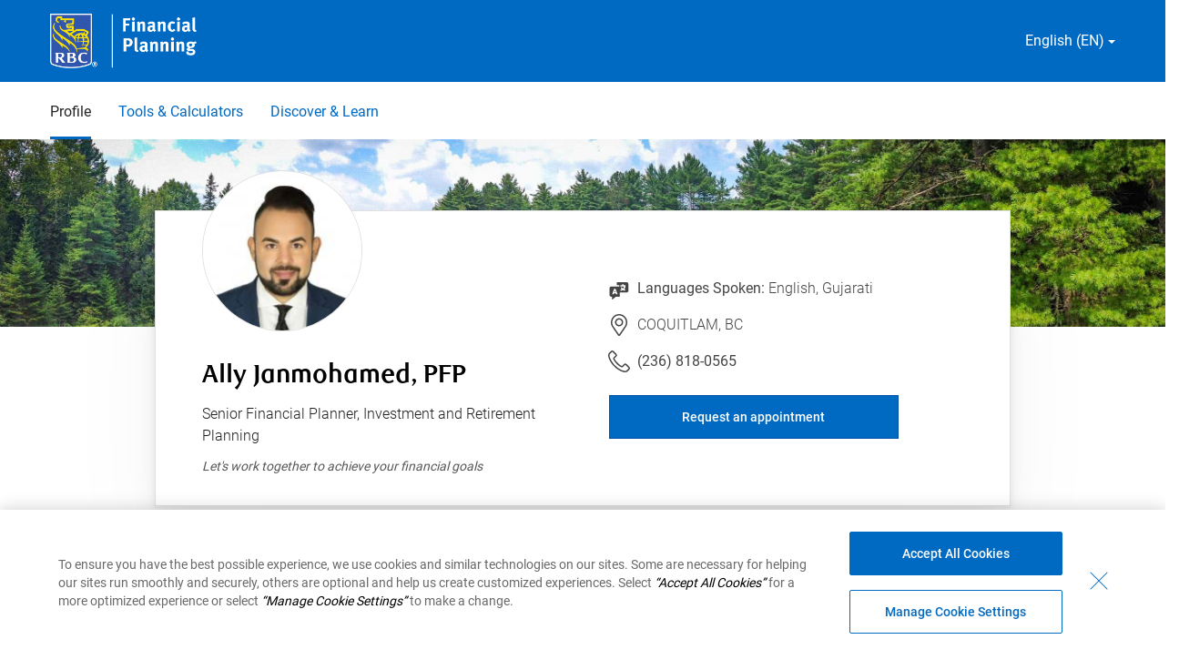

--- FILE ---
content_type: text/html; charset=UTF-8
request_url: https://advisor.rbcfinancialplanning.com/ally-janmohamed/
body_size: 14598
content:
<!DOCTYPE html>
<html lang="en" dir="ltr" class="h-100">
	<head>
				<script>
  window.dataLayer = window.dataLayer || [];
  window.dataLayer.push({
    'pageOrganizationID': '603', 
    'pageGroupID': '348414', 
    'pageAssetID': '1747031'
  });
</script>
		<!-- Google Tag Manager -->
<script>(function(w,d,s,l,i){w[l]=w[l]||[];w[l].push({'gtm.start':
new Date().getTime(),event:'gtm.js'});var f=d.getElementsByTagName(s)[0],
j=d.createElement(s),dl=l!='dataLayer'?'&l='+l:'';j.async=true;j.src=
'https://www.googletagmanager.com/gtm.js?id='+i+dl;f.parentNode.insertBefore(j,f);
})(window,document,'script','dataLayer','GTM-KPSBBC6');</script>
<!-- End Google Tag Manager -->
<script>
    (function(w,d,s,l,i){
      w[l]=w[l]||[];
      w[l].push(
        {'gtm.start':new Date().getTime(),
          event:'gtm.js'
        });
      var f=d.getElementsByTagName(s)[0],
        j=d.createElement(s),
        dl=l!='dataLayer'?'&l='+l:'';
        j.async=true;
        j.src='https://www.googletagmanager.com/gtm.js?id='+i+dl;
        f.parentNode.insertBefore(j,f);
    })(window,document,'script','dataLayer','GTM-W9X5PCC');
</script>
														<script type="text/javascript">
    window.JSContext = {
      "theme_id": 696,
      "organization_id": 603,
      "site_id": 1747031,
      "workspace_id": 348414,
      "slug": "ally-janmohamed",
      "profile": {"slug":"ally-janmohamed","email":"ally.janmohamed@rbc.com","first_name":"Ally","last_name":"Janmohamed","profile_photo":"https://hsl-pnw-downloadable-files.s3.amazonaws.com/603/f79f2b72510341e3b3cfe48df29c9e7e.jpg","address":{"city":"COQUITLAM","state":"BC"},"phones":{"phone":"(236) 818-0565"},"alternate_slug":"https://advisor.rbcfinancialplanning.com/fr/ally-janmohamed","designations":"PFP","locations_served":"COQUITLAM, BC","languages":"English, Gujarati","title":"Senior Financial Planner, Investment and Retirement Planning","professional_summary":["Option A"],"latlon_fields":[]}
    }
</script>
													<link rel="icon" href="https://advisor.rbcfinancialplanning.com/sites/default/files/2023-12/favicon.png" type="image/x-icon">
								<title>Home | Ally Janmohamed</title>
					<meta name="description" content="Description: Ally Janmohamed, BC, COQUITLAM, Royal Bank of Canada"/>
																																																																<meta charset="utf-8" />
<meta name="Generator" content="Drupal 10 (https://www.drupal.org)" />
<meta name="MobileOptimized" content="width" />
<meta name="HandheldFriendly" content="true" />
<meta name="viewport" content="width=device-width, initial-scale=1.0" />
<link rel="canonical" href="https://advisor.rbcfinancialplanning.com/ally-janmohamed/" />
<link rel="shortlink" href="https://advisor.rbcfinancialplanning.com/node/17039/" />

    <link rel="stylesheet" media="all" href="/core/themes/stable9/css/system/components/align.module.css?t8fhoo" />
<link rel="stylesheet" media="all" href="/core/themes/stable9/css/system/components/fieldgroup.module.css?t8fhoo" />
<link rel="stylesheet" media="all" href="/core/themes/stable9/css/system/components/container-inline.module.css?t8fhoo" />
<link rel="stylesheet" media="all" href="/core/themes/stable9/css/system/components/clearfix.module.css?t8fhoo" />
<link rel="stylesheet" media="all" href="/core/themes/stable9/css/system/components/details.module.css?t8fhoo" />
<link rel="stylesheet" media="all" href="/core/themes/stable9/css/system/components/hidden.module.css?t8fhoo" />
<link rel="stylesheet" media="all" href="/core/themes/stable9/css/system/components/item-list.module.css?t8fhoo" />
<link rel="stylesheet" media="all" href="/core/themes/stable9/css/system/components/js.module.css?t8fhoo" />
<link rel="stylesheet" media="all" href="/core/themes/stable9/css/system/components/nowrap.module.css?t8fhoo" />
<link rel="stylesheet" media="all" href="/core/themes/stable9/css/system/components/position-container.module.css?t8fhoo" />
<link rel="stylesheet" media="all" href="/core/themes/stable9/css/system/components/reset-appearance.module.css?t8fhoo" />
<link rel="stylesheet" media="all" href="/core/themes/stable9/css/system/components/resize.module.css?t8fhoo" />
<link rel="stylesheet" media="all" href="/core/themes/stable9/css/system/components/system-status-counter.css?t8fhoo" />
<link rel="stylesheet" media="all" href="/core/themes/stable9/css/system/components/system-status-report-counters.css?t8fhoo" />
<link rel="stylesheet" media="all" href="/core/themes/stable9/css/system/components/system-status-report-general-info.css?t8fhoo" />
<link rel="stylesheet" media="all" href="/core/themes/stable9/css/system/components/tablesort.module.css?t8fhoo" />
<link rel="stylesheet" media="all" href="/modules/custom/hearsay_content_configurations/assets/css/custom.css?t8fhoo" />
<link rel="stylesheet" media="all" href="/core/themes/stable9/layouts/layout_discovery/onecol/onecol.css?t8fhoo" />
<link rel="stylesheet" media="all" href="/core/themes/stable9/css/core/assets/vendor/normalize-css/normalize.css?t8fhoo" />
<link rel="stylesheet" media="all" href="/themes/contrib/bootstrap5/css/components/action-links.css?t8fhoo" />
<link rel="stylesheet" media="all" href="/themes/contrib/bootstrap5/css/components/breadcrumb.css?t8fhoo" />
<link rel="stylesheet" media="all" href="/themes/contrib/bootstrap5/css/components/container-inline.css?t8fhoo" />
<link rel="stylesheet" media="all" href="/themes/contrib/bootstrap5/css/components/details.css?t8fhoo" />
<link rel="stylesheet" media="all" href="/themes/contrib/bootstrap5/css/components/exposed-filters.css?t8fhoo" />
<link rel="stylesheet" media="all" href="/themes/contrib/bootstrap5/css/components/field.css?t8fhoo" />
<link rel="stylesheet" media="all" href="/themes/contrib/bootstrap5/css/components/form.css?t8fhoo" />
<link rel="stylesheet" media="all" href="/themes/contrib/bootstrap5/css/components/icons.css?t8fhoo" />
<link rel="stylesheet" media="all" href="/themes/contrib/bootstrap5/css/components/inline-form.css?t8fhoo" />
<link rel="stylesheet" media="all" href="/themes/contrib/bootstrap5/css/components/item-list.css?t8fhoo" />
<link rel="stylesheet" media="all" href="/themes/contrib/bootstrap5/css/components/links.css?t8fhoo" />
<link rel="stylesheet" media="all" href="/themes/contrib/bootstrap5/css/components/menu.css?t8fhoo" />
<link rel="stylesheet" media="all" href="/themes/contrib/bootstrap5/css/components/more-link.css?t8fhoo" />
<link rel="stylesheet" media="all" href="/themes/contrib/bootstrap5/css/components/pager.css?t8fhoo" />
<link rel="stylesheet" media="all" href="/themes/contrib/bootstrap5/css/components/tabledrag.css?t8fhoo" />
<link rel="stylesheet" media="all" href="/themes/contrib/bootstrap5/css/components/tableselect.css?t8fhoo" />
<link rel="stylesheet" media="all" href="/themes/contrib/bootstrap5/css/components/tablesort.css?t8fhoo" />
<link rel="stylesheet" media="all" href="/themes/contrib/bootstrap5/css/components/textarea.css?t8fhoo" />
<link rel="stylesheet" media="all" href="/themes/contrib/bootstrap5/css/components/ui-dialog.css?t8fhoo" />
<link rel="stylesheet" media="all" href="/themes/contrib/bootstrap5/css/components/messages.css?t8fhoo" />
<link rel="stylesheet" media="all" href="/themes/contrib/bootstrap5/css/components/node.css?t8fhoo" />
<link rel="stylesheet" media="all" href="/themes/hearsay_rbc_ca/css/style.css?t8fhoo" />
<link rel="stylesheet" media="all" href="/themes/hearsay_rbc_ca/scss/style.css?t8fhoo" />
<link rel="stylesheet" media="all" href="/themes/hearsay_rbc_ca/css/global.css?t8fhoo" />

    
  </head>
  <body class="path-node page-node-type-home d-flex flex-column">
    <!-- Google Tag Manager (noscript) -->
<noscript><iframe src=https://www.googletagmanager.com/ns.html?id=GTM-KPSBBC6 height="0" width="0" style="display:none;visibility:hidden"></iframe></noscript>
<!-- End Google Tag Manager (noscript) -->
    
      <div class="dialog-off-canvas-main-canvas d-flex flex-column" data-off-canvas-main-canvas>
    
<!-- HEADER-->
<!-- Header section start-->
<header id="header">
      <div class="region region-header">
    <div id="block-hearsayheadermenu" class="block block-hearsay-header">
  
    
          <div class="d-flex justify-content-center align-items-center bg-white">
  <a href="#main-content" class="visually-hidden skip-link bg-white">
    Skip to main content
  </a>
</div>
    <div class="utility-nav d-flex justify-content-between align-items-center blueBg d-none d-lg-block">
    <div class="container">
      <div class="d-flex justify-content-between align-items-center">
                <a href="https://www.rbcfinancialplanning.com/" target="_blank" rel="noopener" class="logo-focus desk-logo"><img src=" /sites/default/files/2024-03/rbc-logo-en.png" alt="RBC Financial Planning" class="nav-logo" width="300px" height="60px"></a>
                          <div class="lang-select" tabindex="0">
            <div class="lang-dd">
              English (EN)
              <svg xmlns="http://www.w3.org/2000/svg" width="8" height="4" viewBox="0 0 8 4" fill="none">
                <path d="M4 4L0 0L8 0L4 4Z" fill="#fff"/>
              </svg>
              <form class="lang-dd-form" id="selectLang">
                <div class="lang-dd-container desktop">
                  <div class="grid-x grid-padding-x grid-large-padding-y">
                      <div class="small-12 cell">
                        <p>Select a Language</p>
                        <select class="lang-select-box form-select lang-select-dd" aria-label="Language Selector" name="langSelect">
                                                      <option aria-label="Selecting and submitting this option will keep the current language active" lang="EN" value="English" selected>English (EN)</option>
                            <option aria-label="Selecting and submitting this option will change the language of the site to French" lang="FR" value="French">Français (FR)</option>             
                                                                            </select>
                      </div>
                  </div>
                  <p>
                  <input id="langSelectDDBtn" data-toggle-link ="https://advisor.rbcfinancialplanning.com/fr/ally-janmohamed" data-current-lang="English" class="button lang-select-dd-btn" data-click-type="form-submit" data-form-name="Switch Languages" type="submit" value="GO"></p>
                </div>
              </form>
            </div>
          </div>
                      </div>
    </div>
  </div>
      <nav class="navbar navbar-expand-lg mob-blue-bg">
    <div class="container mob-pr-0">
            <a class="navbar-brand d-block d-lg-none mob-px-0 logo-focus mob-logo" href="https://www.rbcfinancialplanning.com/" target="_blank" rel="noopener">
        <img src=" /sites/default/files/2024-03/rbc-logo-en.png" alt="RBC Financial Planning" class="nav-logo" width="250px" height="60px">
      </a>
      <div class="collapse navbar-collapse" id="navbarText">
                <ul class="navbar-nav me-auto">
                                                                            <li class="menu-item block-taxonomymenu__menu-item active nav-item">
        <a aria-label="Profile 1 of 3 " 
          href="/ally-janmohamed/" class="nav-link block-taxonomymenu__link nav-profile ">Profile
                  </a>
      </li>
                                                                  <li class="menu-item block-taxonomymenu__menu-item  nav-item">
        <a aria-label="Tools &amp; Calculators 2 of 3 " 
          href="/ally-janmohamed/tools-calculators/" class="nav-link block-taxonomymenu__link nav-tools &amp; calculators ">Tools &amp; Calculators
                  </a>
      </li>
                                                                  <li class="menu-item block-taxonomymenu__menu-item  nav-item">
        <a aria-label="Discover &amp; Learn 3 of 3 " 
          href="/ally-janmohamed/discover-learn/" class="nav-link block-taxonomymenu__link nav-discover &amp; learn ">Discover &amp; Learn
                  </a>
      </li>
          
        </ul>
      </div>
    </div>
  </nav>
        <div class="mobile-cast" id="mobileCast"></div>
  <div class="mobile-nav-toggle" >
    <a role="button" href="javascript:void(0)" data-style="background-image: url('//d2b0kl89iuejbp.cloudfront.net/sites_themes/hearsaycorp/poly-rbc-theme/09e763d7df6c308bfb70c0e15f12a611da887dde/ui-list-white.svg'); background-repeat: no-repeat; background-position: center top; background-size: 25px;" 
    data-style-alt="background-image: url('//d2b0kl89iuejbp.cloudfront.net/sites_themes/hearsaycorp/poly-rbc-theme/09e763d7df6c308bfb70c0e15f12a611da887dde/ui-menu-close-white.svg'); background-repeat: no-repeat; background-position: center top; background-size: 19px;" 
    id="menuIcon"
    class="menuIcon"
    style="background-image: url('//d2b0kl89iuejbp.cloudfront.net/sites_themes/hearsaycorp/poly-rbc-theme/09e763d7df6c308bfb70c0e15f12a611da887dde/ui-list-white.svg'); background-repeat: no-repeat; background-position: center top; background-size: 25px;" 
    aria-label="Mobile menu option collapsed"></a>
  </div>
  <div aria-hidden="true" class="mobile-nav">
    <ul class="mn-tabs mn-menu">
      <li role="tab" data-iconleft="0" data-mgleft="0" class="active-mn-tab mn-tab mn-menu" tabindex="0">
        <div class="mb-tab">
          <img aria-hidden="true" alt="Menu Icon" src="//d2b0kl89iuejbp.cloudfront.net/sites_themes/hearsaycorp/poly-rbc-theme/09e763d7df6c308bfb70c0e15f12a611da887dde/ui-list-white.svg">
        </div>
      </li>
              <li role="tab" class="mb-lang-select mn-tab" data-iconleft="82" data-mgleft="-270" tabindex="0">
          <div class="mb-tab">
            <img aria-hidden="true" alt="Language selector" src="//d2b0kl89iuejbp.cloudfront.net/sites_themes/hearsaycorp/poly-rbc-theme/09e763d7df6c308bfb70c0e15f12a611da887dde/ui-location-white.svg">
          </div>
        </li>
            <li role="tab" class="mn-tab mn-contact" data-iconleft="92" data-mgleft="-540" tabindex="0">
        <div class="mb-tab">
          <img aria-hidden="true" alt="Phone number" src="//d2b0kl89iuejbp.cloudfront.net/sites_themes/hearsaycorp/poly-rbc-theme/09e763d7df6c308bfb70c0e15f12a611da887dde/ui-contact-white.svg">
        </div>
      </li>
    </ul>
    <div class="mn-container">
      <div class="mn-menu mn-col active-col">
                  <ul class="menu-links">
                                                                            <li class="menu-item block-taxonomymenu__menu-item active nav-item">
        <a aria-label="Profile 1 of 3 " 
          href="/ally-janmohamed/" class="nav-link block-taxonomymenu__link nav-profile ">Profile
                  </a>
      </li>
                                                                  <li class="menu-item block-taxonomymenu__menu-item  nav-item">
        <a aria-label="Tools &amp; Calculators 2 of 3 " 
          href="/ally-janmohamed/tools-calculators/" class="nav-link block-taxonomymenu__link nav-tools &amp; calculators ">Tools &amp; Calculators
                  </a>
      </li>
                                                                  <li class="menu-item block-taxonomymenu__menu-item  nav-item">
        <a aria-label="Discover &amp; Learn 3 of 3 " 
          href="/ally-janmohamed/discover-learn/" class="nav-link block-taxonomymenu__link nav-discover &amp; learn ">Discover &amp; Learn
                  </a>
      </li>
          
        </ul>
      </div>
      <div class="mn-location mn-col" aria-hidden="true">
        <ul>
          <li>
            <div>
              <a role="button" href="javascript:void(0)" data-accordion="" aria-labelledby="langSelectorVoiceover langSelectorVoiceover1" class="mob-lang-toggle" tabindex="0">
                <span id="langSelectorVoiceover" class="visually-hidden language-toggle-text" aria-live="polite">English (EN) collapsed. </span>                  
                <span class="visually-hidden sr-only" id="langSelectorVoiceover1" aria-hidden="true">
                  Global menu option is being selected 
                </span>                
                <span role="" aria-hidden="true">
                  <span >English (EN)</span>
                  <span class="plus-icon">+</span>
                  <span class="dash-icon">-</span>
                </span>
              </a>
              <div data-accordion-content="">
                <form  class="lang-dd-form" id="selectLangMob">
                  <div class="lang-dd-container" aria-hidden="false">
                    <div class="grid-x grid-padding-x grid-large-padding-y">
                        <div class="small-12 cell">
                          <label for="langSelectMob" style="display: none;">Select a Language</label>
                          <select class="lang-select-box form-select lang-select-dd" aria-label="Language Selector" name="langSelect" tabindex="0">
                                                      <option aria-label="Selecting and submitting this option will keep the current language active" lang="EN" value="English" selected>English (EN)</option>
                            <option aria-label="Selecting and submitting this option will change the language of the site to French" lang="FR" value="French">Français (FR)</option>             
                                                                            </select>
                        </div>
                      </div>
                    <p><button class="button lang-select-dd-btn" data-toggle-link ="https://advisor.rbcfinancialplanning.com/fr/ally-janmohamed" data-current-lang="English" type="submit" aria-label="Go">GO</button></p>                        
                  </div>
                </form>
              </div>
            </div>
          </li>
        </ul>
      </div>
      <div class="mn-contact mn-col" aria-hidden="true">
        <ul>
          <li class="d-flex align-items-center mb-contact">
            <a data-click-type="contact" 
               data-contact-method="phone" 
               data-contact-value="(782) 640-0638" 
               href="tel:2368180565 " 
               tabindex="-1" aria-label="Contact selected telephone number (236) 818-0565">
            <img height="auto" width="22px" max-width="100%"  alt="Phone Icon" class="phone-icon" src="//d2b0kl89iuejbp.cloudfront.net/sites_themes/hearsaycorp/poly-rbc-theme/09e763d7df6c308bfb70c0e15f12a611da887dde/icon-phone-inverse.svg">
            <span aria-label="(236) 818-0565">(236) 818-0565</span>
            </a>
                      </li>
        </ul>
      </div>
    </div>
  </div>

  </div>

  </div>

</header>
<!-- Header section end --><!-- HEADER-->

<main class="main-content">
	<a id="main-content" tabindex="-1" href="javascript:void(0)" aria-hidden="true"></a>
	
			
	<div>
				<div class="row no-gutters">
						<div class="order-1 order-lg-2 col-12">
				  <div class="region region-content">
    <div data-drupal-messages-fallback class="hidden"></div>
<article data-history-node-id="17039" class="node node--type-home node--promoted node--view-mode-full">

  
    

  
  <div class="node__content">
      <div class="layout layout--onecol">
    <div  class="layout__region layout__region--content">
      <div class="block block-hearsay-banner">
  
    
      <div class="block block-">
  
      
             <section class="banner">
      <div class="home-banner">
        <img src="/sites/default/files/2024-01/summer-national-park.jpg" aria-hidden="true" alt="" height="100%" width="100%">
      </div>
    </section>
        </div>
  </div>

    </div>
  </div>
  <div class="layout layout--onecol">
    <div  class="layout__region layout__region--content">
      <div class="block block-hearsay-advisor-details">
  
    
        <section class="user-profile hp-user-profile">
    <div class="container container-custom">
      <div class="d-md-flex user-box">
        <div class="col-md-6 rbc-pr-18 pl-0 user-image-box">
                      <div class="rbc-mb-32">
              <img src="https://hsl-pnw-downloadable-files.s3.amazonaws.com/603/f79f2b72510341e3b3cfe48df29c9e7e.jpg" alt="Profile Picture of Ally Janmohamed" width="176px" height="176.811px">
            </div>
                                <h1 class="darkText rbc-mb-11">Ally Janmohamed, PFP</h1>
            <p class="text-title rbc-mb-11">Senior Financial Planner, Investment and Retirement Planning</p>
                                <p class="small-text rbc-mt-11 mb-0">
              <i>Let&#039;s work together to achieve your financial goals</i>
            </p>
                  </div>
        <div class="col-md-6 rbc-pl-18 pr-0 user-content-box">
                      <div class="user-info rbc-mb-16">
              <svg class="user-info-icon" xmlns="http://www.w3.org/2000/svg" width="24" height="24" viewbox="0 0 24 24" fill="none">
                <g clip-path="url(#clip0_1_12775)">
                  <path d="M7.33329 14L6.66663 16.0667H7.99996L7.33329 14Z" fill="#444444"/>
                  <path d="M20.2 5H9.53332V8.33333H12.2V9.66667H3.53333C2.39999 9.66667 1.53333 10.5333 1.53333 11.6667V19C1.53333 20.1333 2.39999 21 3.53333 21H4.19999V24.4L8.39999 21H12.8667V16.3333H20.2C21.3333 16.3333 22.2 15.4667 22.2 14.3333V7C22.2 5.86667 21.3333 5 20.2 5ZM8.73332 18.2667L8.39999 17.2H6.33332L5.93332 18.2667H4.33332L6.53332 12.3333H8.13332L10.3333 18.2667H8.73332ZM18.8667 13V14.3333C18 14.3333 17.0667 14.0667 16.2667 13.6667C15.4667 14.0667 14.5333 14.2667 13.6 14.3333L13.5333 13C14 13 14.4667 12.9333 14.9333 12.8C14.3333 12.2 13.9333 11.4667 13.7333 10.6667H15.1333C15.3333 11.2667 15.7333 11.7333 16.2 12.1333C16.9333 11.5333 17.4 10.6667 17.4667 9.66667H13.4667V8.33333H15.4667V7H16.8V8.33333H19L19.0667 9C19.1333 10.4 18.6 11.8 17.6 12.8C18.0667 12.9333 18.4667 13 18.8667 13Z" fill="#444444"/>
                </g>
                <defs>
                  <clipPath id="clip0_1_12775">
                    <rect width="24" height="24" fill="white"/>
                  </clipPath>
                </defs>
              </svg>
              <p class="text-foregrounds-text-1 font-weight-400">Languages Spoken:<span > </span><span class="font-weight-300">English, Gujarati</span></p>
            </div>
                                <div class="user-info rbc-mb-16">
              <svg class="user-info-icon" xmlns="http://www.w3.org/2000/svg" width="24" height="24" viewbox="0 0 24 24" fill="none">
                <path fill-rule="evenodd" clip-rule="evenodd" d="M13.935 0.213003C17.367 0.939003 20.1285 3.783 20.8125 7.2825C21.375 10.164 20.6055 12.867 19.02 14.877L13.2405 23.355C12.9631 23.7659 12.4989 24.0113 12.003 24.009C11.5072 24.0113 11.043 23.7659 10.7655 23.355L4.98605 14.877H4.98755C3.75305 13.311 3.01355 11.3235 3.01355 9.159C3.01355 4.1055 7.03955 0.00900269 12.0045 0.00900269C12.6534 0.00982126 13.3004 0.0781898 13.935 0.213003ZM17.7421 14.0925C17.7728 14.0426 17.8064 13.9946 17.8425 13.9485C19.26 12.15 19.7926 9.885 19.3381 7.5705C18.7681 4.6515 16.47 2.2845 13.623 1.6815C13.0845 1.5675 12.54 1.509 12.0045 1.509C7.87355 1.509 4.51355 4.941 4.51355 9.159C4.50547 10.8968 5.08835 12.5857 6.16655 13.9485C6.20274 13.9946 6.2363 14.0426 6.26705 14.0925L12.0061 22.509L17.7421 14.0925ZM12.0045 4.5045C10.3982 4.5045 8.91386 5.36148 8.11068 6.75263C7.30751 8.14377 7.30751 9.85773 8.11068 11.2489C8.91386 12.64 10.3982 13.497 12.0045 13.497C14.4878 13.497 16.5008 11.484 16.5008 9.00075C16.5008 6.51754 14.4878 4.5045 12.0045 4.5045ZM9.00905 9C9.01153 10.6533 10.3512 11.993 12.0045 11.9955C13.6579 11.993 14.9976 10.6533 15 9C15 7.3485 13.656 6.0045 12.0045 6.0045C10.353 6.0045 9.00905 7.3485 9.00905 9Z" fill="#444444"/>
              </svg>
              <p class="text-foregrounds-text-1 mb-0">COQUITLAM, BC</p>
           </div>
                    <div class="user-info">
                          <svg class="user-info-icon" xmlns="http://www.w3.org/2000/svg" width="24" height="24" viewbox="0 0 24 24" fill="none">
                <path fill-rule="evenodd" clip-rule="evenodd" d="M20.2275 14.955C21.2718 15.9978 22.3103 17.0463 23.343 18.1005C23.7675 18.4995 24 19.008 24 19.536C24 20.019 23.781 20.5155 23.3685 20.9715L21.4035 22.9425C20.8144 23.547 20.0252 23.9161 19.1835 23.9805C19.0185 23.994 18.852 24 18.684 24C17.679 24 16.5975 23.772 15.255 23.2815C12.84 22.398 10.5975 21.051 8.19753 19.044C5.98442 17.1969 4.09542 14.9931 2.60853 12.5235C1.71303 11.013 1.15053 9.8715 0.721525 8.7045C0.139525 7.125 -0.0704749 5.961 0.0195251 4.812C0.0827733 3.96931 0.45258 3.179 1.05903 2.5905L3.00903 0.655496C4.03202 -0.268505 5.16752 -0.150004 5.92952 0.679496C6.24302 0.962996 9.06003 3.765 9.06003 3.765C9.52353 4.2255 9.74853 4.7025 9.74853 5.223C9.74853 5.7285 9.51003 6.2325 9.06003 6.681C9.06003 6.681 7.61102 8.1435 7.10853 8.589C6.94502 8.751 6.96453 8.8395 7.02003 9.006C7.42803 9.9345 7.95452 10.7835 8.75852 11.7825C9.16535 12.2867 9.58062 12.7205 10.0016 13.1602L10.0425 13.203L10.2615 13.4295C10.275 13.4445 11.451 14.6775 12.156 15.2445C13.152 16.0425 14.034 16.59 15.018 17.0145C15.123 17.0475 15.222 17.067 15.42 16.872C15.8355 16.4025 17.3115 14.9505 17.3115 14.9505C18.2085 14.0505 19.3185 14.043 20.2275 14.955ZM20.3415 21.882L22.281 19.938C22.449 19.7535 22.5 19.596 22.5 19.536C22.5 19.4265 22.4295 19.299 22.308 19.1865C21.2543 18.1357 20.2068 17.0786 19.1655 16.0155C19.0545 15.903 18.894 15.7695 18.7665 15.7695C18.7125 15.7695 18.561 15.8205 18.3675 16.0155C18.36 16.0215 16.9395 17.4165 16.512 17.8995C16.0875 18.324 15.423 18.726 14.4825 18.414C13.311 17.9085 12.3225 17.301 11.217 16.416C10.4759 15.8197 9.35456 14.6523 9.19341 14.4846C9.1843 14.4751 9.17826 14.4688 9.17553 14.466L8.96103 14.241L8.94356 14.2228C8.48457 13.7446 8.03293 13.274 7.59153 12.723C6.69753 11.6145 6.10952 10.6635 5.62203 9.543C5.34602 8.73 5.50952 8.061 6.08402 7.4925C6.59853 7.035 7.99802 5.6235 7.99802 5.622C8.19602 5.424 8.24853 5.2755 8.24853 5.223C8.24853 5.0985 8.11503 4.9395 8.00253 4.8285C8.00224 4.8285 7.90346 4.73036 7.74093 4.56891C7.04079 3.87343 5.15783 2.00295 4.87052 1.74C4.71002 1.5705 4.58253 1.5 4.47003 1.5C4.41603 1.5 4.25402 1.551 4.04103 1.743L2.11803 3.654C1.74753 4.026 1.55553 4.431 1.51353 4.929C1.44302 5.847 1.62753 6.822 2.12853 8.187C2.52452 9.264 3.05253 10.329 3.89552 11.754C5.29543 14.0797 7.07448 16.1548 9.15903 17.8935C11.421 19.7865 13.5225 21.0495 15.771 21.8715C17.1255 22.368 18.1455 22.5525 19.0635 22.4865C19.5615 22.446 19.9695 22.254 20.3415 21.882Z" fill="#444444"/>
              </svg>
                        <div class="d-flex">
                                <span class="rbc-mr-36"><a class="text-foregrounds-text-1 font-weight-400 mb-0" aria-label="Link to Telephone Number (236) 818-0565. Will launch phone client." title="Link to Telephone Number (236) 818-0565. Will launch phone client." href="tel:2368180565" target="_blank" rel="noopener">(236) 818-0565</a></span>
                                                                    </div>
          </div>
                      <a class="btn btn-blue button-focus" href="https://locator.rbcfinancialplanning.com/advisorSite/?advisor=ally.janmohamed@rbc.com" target="_blank" rel="noopener" aria-label="Request an appointment" title="Request an appointment">
              Request an appointment
            </a>
                  </div>
      </div>
    </div>
  </section>

  </div>

    </div>
  </div>
  <div class="layout layout--onecol">
    <div  class="layout__region layout__region--content">
      <div class="block block-hearsay-events">
  
    
      <div class="block block-">
  
      
                        </div>
  </div>

    </div>
  </div>
  <div class="layout layout--onecol">
    <div  class="layout__region layout__region--content">
      <div class="block block-hearsay-products">
  
    
      <div class="block block-">
  
      
              <section class="products">
      <div class="container container-custom">
        <div class="row d-flex">
          <div class="col-md-12 text-left text-md-center">
            <h2  class="rbc-mb-16 darkText heading-h2-products">Ways I can help you</h2>
            <p class="description-p-products">My passion lies in leveraging financial expertise to assist my clients in developing a personalized financial strategy. I am dedicated to taking the time to understand what matters most to you, and offering tailored strategies to help you achieve your goals, whatever they may be. Let&#039;s work together to create a path to financial success that aligns with your unique aspirations.</p>
          </div>
        </div>
        <div class="expandable-tile-container">
          <div class="row d-flex justify-content-flex-start flex-wrap">
                          <div class="col-lg-4 col-md-6 col-12 rbc-mt-32 products-card-holder">
                <a class="products-card tile d-block" href="javascript:void(0)" tabindex="0" data-bs-toggle="modal" data-bs-target="#modal-1" data-dig-id="investments-JAT70RexbDDV-1" data-dig-category="FHSA Right For Me" data-dig-action="click" data-dig-label="Scenario 1">
                  <div class="excerpt" aria-hidden="false" data-dig-id="investments-JAT70RexbDDV-1" data-dig-category="FHSA Right For Me" data-dig-action="click" data-dig-label="Scenario 1">
                    <div class="product-title">
                      <img src="/sites/default/files/2023-12/balance-your-priorities.png" alt="Balance Your Priorities" width="32px" height="32px" loading="lazy">
                      <h3 class="heading-h5">Balance Your Priorities</h3>
                    </div>
                    <div class="rbc-mt-16 rbc-mb-16">
                      <p class="description-p-products">Navigating managing your finances amidst competing demands can be challenging.</p>
                    </div>
                    <div class="excerpt-footer mt-auto">
                      <button type="button" class="plus-btn mar-r-0"  aria-label="See details about Balance Your Priorities" title="See details about Balance Your Priorities" >
                      &nbsp;
                    </button>
                    </div>
                  </div>
                </a>
              </div>
              <div class="modal fade products-modal" id="modal-1" tabindex="-1" aria-labelledby="exampleModalLabel" aria-hidden="true">
                <div class="container-custom modal-dialog modal-dialog-centered modal-dialog-scrollable">
                  <div class="full modal-content spill-over">
                    <div class="excerpt-header">
                      <button class="plus-btn mar-r-0" aria-label="close"  data-bs-dismiss="modal" title="Close" data-dig-id="investments-JAT70RexbDDV-1" data-dig-category="FHSA Right For Me" data-dig-action="click" data-dig-label="Scenario 1">&nbsp;</button>
                    </div>
                    <div class="centered mx-auto ">
                      <div class="centered mx-auto ">
                        <div class="product-title ">
                          <img src="/sites/default/files/2023-12/balance-your-priorities.png" alt="Balance Your Priorities" width="32px" height="32px">
                          <h3 class="heading-h5">Balance Your Priorities</h3>
                        </div>
                        <div class="description-p-products"><p dir="ltr">How do you strike the right balance between living for today and saving for tomorrow? I specialize in assessing your complete financial picture and providing personalized cash flow strategies to help you prioritize your financial goals. Together, we can address crucial questions such as:</p><ul><li dir="ltr">How can we effectively balance paying off debt and saving for the future?</li><li dir="ltr">Should your focus be on saving for retirement or your children's education?</li><li dir="ltr">Are there strategies available to minimize your income tax burden?&nbsp;</li></ul><p dir="ltr">Let's collaborate to find the optimal solutions for your unique financial journey.</p></div>
                      </div>
                    </div>
                  </div>
                </div>
              </div>
                                        <div class="col-lg-4 col-md-6 col-12 rbc-mt-32 products-card-holder">
                <a class="products-card tile d-block" href="javascript:void(0)" tabindex="0" data-bs-toggle="modal" data-bs-target="#modal-2" data-dig-id="investments-JAT70RexbDDV-2" data-dig-category="FHSA Right For Me" data-dig-action="click" data-dig-label="Scenario 2">
                  <div class="excerpt" aria-hidden="false" data-dig-id="investments-JAT70RexbDDV-2" data-dig-category="FHSA Right For Me" data-dig-action="click" data-dig-label="Scenario 2">
                    <div class="product-title">
                      <img src="/sites/default/files/2023-12/invest-for-the-future.png" alt="Invest for the Future" width="32px" height="32px" loading="lazy">
                      <h3 class="heading-h5">Invest for the Future</h3>
                    </div>
                    <div class="rbc-mt-16 rbc-mb-16">
                      <p class="description-p-products">Crafting a well-designed investment strategy is paramount for achieving both short and long-term financial goals.</p>
                    </div>
                    <div class="excerpt-footer mt-auto">
                      <button type="button" class="plus-btn mar-r-0"  aria-label="See details about Invest for the Future" title="See details about Invest for the Future" >
                      &nbsp;
                    </button>
                    </div>
                  </div>
                </a>
              </div>
              <div class="modal fade products-modal" id="modal-2" tabindex="-1" aria-labelledby="exampleModalLabel" aria-hidden="true">
                <div class="container-custom modal-dialog modal-dialog-centered modal-dialog-scrollable">
                  <div class="full modal-content spill-over">
                    <div class="excerpt-header">
                      <button class="plus-btn mar-r-0" aria-label="close"  data-bs-dismiss="modal" title="Close" data-dig-id="investments-JAT70RexbDDV-2" data-dig-category="FHSA Right For Me" data-dig-action="click" data-dig-label="Scenario 2">&nbsp;</button>
                    </div>
                    <div class="centered mx-auto ">
                      <div class="centered mx-auto ">
                        <div class="product-title ">
                          <img src="/sites/default/files/2023-12/invest-for-the-future.png" alt="Invest for the Future" width="32px" height="32px">
                          <h3 class="heading-h5">Invest for the Future</h3>
                        </div>
                        <div class="description-p-products"><p dir="ltr">I am here to assist you in developing a plan based on sound principles and tailored to your unique priorities. Together, we will explore strategies to:</p><ul><li dir="ltr">Attain your goals through use of investments options such as mutual funds and GICs</li><li dir="ltr">Optimize contributions to your RRSP and TFSA</li><li dir="ltr">Maintain alignment with your investment plan</li><li dir="ltr">Effectively manage bonuses, tax refunds, or other significant sums of money.</li></ul><p dir="ltr">Let's work collaboratively to help secure your financial success.</p></div>
                      </div>
                    </div>
                  </div>
                </div>
              </div>
                                        <div class="col-lg-4 col-md-6 col-12 rbc-mt-32 products-card-holder">
                <a class="products-card tile d-block" href="javascript:void(0)" tabindex="0" data-bs-toggle="modal" data-bs-target="#modal-3" data-dig-id="investments-JAT70RexbDDV-3" data-dig-category="FHSA Right For Me" data-dig-action="click" data-dig-label="Scenario 3">
                  <div class="excerpt" aria-hidden="false" data-dig-id="investments-JAT70RexbDDV-3" data-dig-category="FHSA Right For Me" data-dig-action="click" data-dig-label="Scenario 3">
                    <div class="product-title">
                      <img src="/sites/default/files/2023-12/plan-your-retirement.png" alt="Plan Your Retirement" width="32px" height="32px" loading="lazy">
                      <h3 class="heading-h5">Plan Your Retirement</h3>
                    </div>
                    <div class="rbc-mt-16 rbc-mb-16">
                      <p class="description-p-products">Did you know that retirement can now last 30 years or longer?</p>
                    </div>
                    <div class="excerpt-footer mt-auto">
                      <button type="button" class="plus-btn mar-r-0"  aria-label="See details about Plan Your Retirement" title="See details about Plan Your Retirement" >
                      &nbsp;
                    </button>
                    </div>
                  </div>
                </a>
              </div>
              <div class="modal fade products-modal" id="modal-3" tabindex="-1" aria-labelledby="exampleModalLabel" aria-hidden="true">
                <div class="container-custom modal-dialog modal-dialog-centered modal-dialog-scrollable">
                  <div class="full modal-content spill-over">
                    <div class="excerpt-header">
                      <button class="plus-btn mar-r-0" aria-label="close"  data-bs-dismiss="modal" title="Close" data-dig-id="investments-JAT70RexbDDV-3" data-dig-category="FHSA Right For Me" data-dig-action="click" data-dig-label="Scenario 3">&nbsp;</button>
                    </div>
                    <div class="centered mx-auto ">
                      <div class="centered mx-auto ">
                        <div class="product-title ">
                          <img src="/sites/default/files/2023-12/plan-your-retirement.png" alt="Plan Your Retirement" width="32px" height="32px">
                          <h3 class="heading-h5">Plan Your Retirement</h3>
                        </div>
                        <div class="description-p-products"><p dir="ltr">I am here to assist you in making sure you have a solid, yet flexible plan in place to handle the changes you may encounter along the way. We can explore topics such as:</p><ul><li dir="ltr">How much do I need to retire?</li><li dir="ltr">Whether you can—or should—retire early</li><li dir="ltr">Understanding your pension choices</li><li dir="ltr">What is your desired lifestyle during retirement?&nbsp;</li></ul><p dir="ltr">Let's collaboratively explore these topics and tailor a plan that aligns with your unique plans and financial objectives.</p></div>
                      </div>
                    </div>
                  </div>
                </div>
              </div>
                                        <div class="col-lg-4 col-md-6 col-12 rbc-mt-32 products-card-holder">
                <a class="products-card tile d-block" href="javascript:void(0)" tabindex="0" data-bs-toggle="modal" data-bs-target="#modal-4" data-dig-id="investments-JAT70RexbDDV-4" data-dig-category="FHSA Right For Me" data-dig-action="click" data-dig-label="Scenario 4">
                  <div class="excerpt" aria-hidden="false" data-dig-id="investments-JAT70RexbDDV-4" data-dig-category="FHSA Right For Me" data-dig-action="click" data-dig-label="Scenario 4">
                    <div class="product-title">
                      <img src="/sites/default/files/2023-12/define-your-legacy.png" alt="Define Your Legacy" width="32px" height="32px" loading="lazy">
                      <h3 class="heading-h5">Define Your Legacy</h3>
                    </div>
                    <div class="rbc-mt-16 rbc-mb-16">
                      <p class="description-p-products">Crafting your legacy involves both the values and assets you leave for future generations.</p>
                    </div>
                    <div class="excerpt-footer mt-auto">
                      <button type="button" class="plus-btn mar-r-0"  aria-label="See details about Define Your Legacy" title="See details about Define Your Legacy" >
                      &nbsp;
                    </button>
                    </div>
                  </div>
                </a>
              </div>
              <div class="modal fade products-modal" id="modal-4" tabindex="-1" aria-labelledby="exampleModalLabel" aria-hidden="true">
                <div class="container-custom modal-dialog modal-dialog-centered modal-dialog-scrollable">
                  <div class="full modal-content spill-over">
                    <div class="excerpt-header">
                      <button class="plus-btn mar-r-0" aria-label="close"  data-bs-dismiss="modal" title="Close" data-dig-id="investments-JAT70RexbDDV-4" data-dig-category="FHSA Right For Me" data-dig-action="click" data-dig-label="Scenario 4">&nbsp;</button>
                    </div>
                    <div class="centered mx-auto ">
                      <div class="centered mx-auto ">
                        <div class="product-title ">
                          <img src="/sites/default/files/2023-12/define-your-legacy.png" alt="Define Your Legacy" width="32px" height="32px">
                          <h3 class="heading-h5">Define Your Legacy</h3>
                        </div>
                        <div class="description-p-products"><p dir="ltr">I am here to assist you in securing a meaningful future for the people and causes close to your heart.&nbsp;</p><p dir="ltr">Together, we can explore essential aspects, including:</p><ul><li dir="ltr">The significance of having a comprehensive Will and estate plan</li><li dir="ltr">Strategic methods for transferring assets, such as the family cottage, to your beneficiaries</li><li dir="ltr">Thoughtful planning for the future continuity of your business.&nbsp;</li></ul><p dir="ltr">Let's work together to ensure your legacy reflects your intentions and contributes positively to the well-being of those you cherish.</p></div>
                      </div>
                    </div>
                  </div>
                </div>
              </div>
                                        <div class="col-lg-4 col-md-6 col-12 rbc-mt-32 products-card-holder">
                <a class="products-card tile d-block" href="javascript:void(0)" tabindex="0" data-bs-toggle="modal" data-bs-target="#modal-5" data-dig-id="investments-JAT70RexbDDV-5" data-dig-category="FHSA Right For Me" data-dig-action="click" data-dig-label="Scenario 5">
                  <div class="excerpt" aria-hidden="false" data-dig-id="investments-JAT70RexbDDV-5" data-dig-category="FHSA Right For Me" data-dig-action="click" data-dig-label="Scenario 5">
                    <div class="product-title">
                      <img src="/sites/default/files/2023-12/implement-tax-strategies.png" alt="Implement Tax Strategies" width="32px" height="32px" loading="lazy">
                      <h3 class="heading-h5">Implement Tax Strategies</h3>
                    </div>
                    <div class="rbc-mt-16 rbc-mb-16">
                      <p class="description-p-products">Have you ever wondered if you’re taking advantage of tax savings strategies available to you and your family?</p>
                    </div>
                    <div class="excerpt-footer mt-auto">
                      <button type="button" class="plus-btn mar-r-0"  aria-label="See details about Implement Tax Strategies" title="See details about Implement Tax Strategies" >
                      &nbsp;
                    </button>
                    </div>
                  </div>
                </a>
              </div>
              <div class="modal fade products-modal" id="modal-5" tabindex="-1" aria-labelledby="exampleModalLabel" aria-hidden="true">
                <div class="container-custom modal-dialog modal-dialog-centered modal-dialog-scrollable">
                  <div class="full modal-content spill-over">
                    <div class="excerpt-header">
                      <button class="plus-btn mar-r-0" aria-label="close"  data-bs-dismiss="modal" title="Close" data-dig-id="investments-JAT70RexbDDV-5" data-dig-category="FHSA Right For Me" data-dig-action="click" data-dig-label="Scenario 5">&nbsp;</button>
                    </div>
                    <div class="centered mx-auto ">
                      <div class="centered mx-auto ">
                        <div class="product-title ">
                          <img src="/sites/default/files/2023-12/implement-tax-strategies.png" alt="Implement Tax Strategies" width="32px" height="32px">
                          <h3 class="heading-h5">Implement Tax Strategies</h3>
                        </div>
                        <div class="description-p-products"><p dir="ltr">By assessing your overall financial situation, including income, expenses, and current investments, I can provide strategic recommendations to help minimize the taxes for you and your family. Some of the tax-saving strategies I can assist with include:</p><ul><li dir="ltr">Optimizing tax advantages through registered plans like TFSA or RRSP</li><li dir="ltr">Implementing income splitting strategies with your spouse</li><li dir="ltr">Employing tax-efficient methods for passing assets to your beneficiaries.&nbsp;</li></ul><p dir="ltr">Let's work together to ensure a tax-efficient financial plan tailored to your unique circumstances.</p></div>
                      </div>
                    </div>
                  </div>
                </div>
              </div>
                                        <div class="col-lg-4 col-md-6 col-12 rbc-mt-32 products-card-holder">
                <a class="products-card tile d-block" href="javascript:void(0)" tabindex="0" data-bs-toggle="modal" data-bs-target="#modal-6" data-dig-id="investments-JAT70RexbDDV-6" data-dig-category="FHSA Right For Me" data-dig-action="click" data-dig-label="Scenario 6">
                  <div class="excerpt" aria-hidden="false" data-dig-id="investments-JAT70RexbDDV-6" data-dig-category="FHSA Right For Me" data-dig-action="click" data-dig-label="Scenario 6">
                    <div class="product-title">
                      <img src="/sites/default/files/2023-12/enjoy-your-retirement.png" alt="Enjoy Your Retirement" width="32px" height="32px" loading="lazy">
                      <h3 class="heading-h5">Enjoy Your Retirement</h3>
                    </div>
                    <div class="rbc-mt-16 rbc-mb-16">
                      <p class="description-p-products">Deciding how you want to spend your time in retirement shouldn’t be overshadowed by how you’re going to fund it.</p>
                    </div>
                    <div class="excerpt-footer mt-auto">
                      <button type="button" class="plus-btn mar-r-0"  aria-label="See details about Enjoy Your Retirement" title="See details about Enjoy Your Retirement" >
                      &nbsp;
                    </button>
                    </div>
                  </div>
                </a>
              </div>
              <div class="modal fade products-modal" id="modal-6" tabindex="-1" aria-labelledby="exampleModalLabel" aria-hidden="true">
                <div class="container-custom modal-dialog modal-dialog-centered modal-dialog-scrollable">
                  <div class="full modal-content spill-over">
                    <div class="excerpt-header">
                      <button class="plus-btn mar-r-0" aria-label="close"  data-bs-dismiss="modal" title="Close" data-dig-id="investments-JAT70RexbDDV-6" data-dig-category="FHSA Right For Me" data-dig-action="click" data-dig-label="Scenario 6">&nbsp;</button>
                    </div>
                    <div class="centered mx-auto ">
                      <div class="centered mx-auto ">
                        <div class="product-title ">
                          <img src="/sites/default/files/2023-12/enjoy-your-retirement.png" alt="Enjoy Your Retirement" width="32px" height="32px">
                          <h3 class="heading-h5">Enjoy Your Retirement</h3>
                        </div>
                        <div class="description-p-products"><p dir="ltr">If you're approaching retirement, I specialize in crafting a personalized plan tailored to your envisioned retirement lifestyle, using financial planning disciplines that help ensure your financial resources are sustainable. Here are key considerations I can assist you with:</p><ul><li dir="ltr">Evaluating whether your current savings are sufficient for your retirement goals</li><li dir="ltr">Guiding you through financial considerations at ages 65 and 71</li><li dir="ltr">Exploring the advantages and drawbacks of downsizing your home</li><li dir="ltr">Strategizing the optimal timing for Canada Pension Plan (CPP)/Quebec Pension Plan (QPP) withdrawals.&nbsp;</li></ul><p dir="ltr">Let's collaborate to navigate these decisions and to establish a fulfilling retirement for you.</p></div>
                      </div>
                    </div>
                  </div>
                </div>
              </div>
                                    </div>
        </div>
      </div>
    </section>
      </div>
  </div>

    </div>
  </div>
  <div class="layout layout--onecol">
    <div  class="layout__region layout__region--content">
      <div class="block block-hearsay-video">
  
    
      <div class="block block-">
  
      
                </div>
  </div>

    </div>
  </div>
  <div class="layout layout--onecol">
    <div  class="layout__region layout__region--content">
      <div class="block block-hearsay-team-members">
  
    
      <div class="block block-">
  
    
                </div>

  </div>

    </div>
  </div>
  <div class="layout layout--onecol">
    <div  class="layout__region layout__region--content">
      <div class="block block-hearsay-reports-insights">
  
    
      <div class="block block-">
  
    
          <section class="insights">
      <div class="container container-custom">
        <div class="text-center team-title-section">
          <h2 class="heading-h2">Reports &amp; Insights</h2>
        </div>
        <div class="row d-flex flex-wrap">
                      <div class="col-md-6 col-sm-12 col-xs-12 d-flex">
              <div class="card">
                <img src="/sites/default/files/2024-01/global-investment-outlook.jpg" alt="Global Investment Outlook" loading="lazy">
                <div class="insights-content">
                  <h3 class="heading-h5">Global Investment Outlook</h3>
                  <div class="rbc-mt-16 rbc-mb-32">
                    <p class="description-p">For more on our current view and outlook, consult The Global Investment Outlook.</p>
                  </div>
                  <div class="insights-card-footer mt-auto">
                    <a href="https://www.rbcgam.com/en/ca/insights/global-investment-outlook" target="_blank" rel="noopener" aria-label="Get Your Copy" title="Global Investment Outlook" class="d-flex align-items-center">Get Your Copy
                      <svg xmlns="http://www.w3.org/2000/svg" width="21" height="20" viewbox="0 0 21 20" fill="none">
                        <path d="M8.43126 14.76C8.17771 14.7619 7.94833 14.6099 7.85137 14.3756C7.75441 14.1413 7.80926 13.8716 7.99001 13.6938L11.685 10L7.99001 6.30626C7.82754 6.14934 7.76238 5.91696 7.81958 5.69844C7.87678 5.47992 8.04743 5.30927 8.26595 5.25207C8.48447 5.19488 8.71684 5.26004 8.87376 5.42251L13.0113 9.55751C13.1288 9.67477 13.1949 9.83398 13.1949 10C13.1949 10.166 13.1288 10.3253 13.0113 10.4425L8.87376 14.5775C8.75648 14.6949 8.59719 14.7606 8.43126 14.76Z" fill="#006AC3"/>
                      </svg>
                    </a>
                  </div>
                </div>
              </div>
            </div>
                      <div class="col-md-6 col-sm-12 col-xs-12 d-flex">
              <div class="card">
                <img src="/sites/default/files/2024-01/economic-outlook.png" alt="Economic Outlook " loading="lazy">
                <div class="insights-content">
                  <h3 class="heading-h5">Economic Outlook </h3>
                  <div class="rbc-mt-16 rbc-mb-32">
                    <p class="description-p">Produced by RBC Global Asset Management&#039;s Chief Economist Eric Lascelles, the #MacroMemo covers what&#039;s on our economic radar for the week.</p>
                  </div>
                  <div class="insights-card-footer mt-auto">
                    <a href="http://www.rbcgam.com/macromemo" target="_blank" rel="noopener" aria-label="Get Your Copy" title="Economic Outlook " class="d-flex align-items-center">Get Your Copy
                      <svg xmlns="http://www.w3.org/2000/svg" width="21" height="20" viewbox="0 0 21 20" fill="none">
                        <path d="M8.43126 14.76C8.17771 14.7619 7.94833 14.6099 7.85137 14.3756C7.75441 14.1413 7.80926 13.8716 7.99001 13.6938L11.685 10L7.99001 6.30626C7.82754 6.14934 7.76238 5.91696 7.81958 5.69844C7.87678 5.47992 8.04743 5.30927 8.26595 5.25207C8.48447 5.19488 8.71684 5.26004 8.87376 5.42251L13.0113 9.55751C13.1288 9.67477 13.1949 9.83398 13.1949 10C13.1949 10.166 13.1288 10.3253 13.0113 10.4425L8.87376 14.5775C8.75648 14.6949 8.59719 14.7606 8.43126 14.76Z" fill="#006AC3"/>
                      </svg>
                    </a>
                  </div>
                </div>
              </div>
            </div>
                  </div>
      </div>
    </section>
      </div>

  </div>

    </div>
  </div>
  <div class="layout layout--onecol">
    <div  class="layout__region layout__region--content">
      <div class="block block-hearsay-news">
  
    
      <div class="block block-">
  
      
                                            </div>
  </div>

    </div>
  </div>

  </div>

</article>

  </div>

			</div>
					</div>
	</div>

</main>

	<footer class="mt-auto">
		<div>
			  <div class="region region-footer">
    <div id="block-hearsayfooter" class="block block-hearsay-footer">
  
    
      <div class="block block-">
  
      
                    <div class="top-footer">
        <div class="container">
          <div class="">
            <ul class="list-unstyled d-flex align-items-center justify-content-between m-0">
                                        <li>
                <a href="http://www.rbcroyalbank.com/products/gic/invupdate/" target="_blank" rel="noopener" class="d-flex align-items-center">
                  Investment Newsletter
                  <svg xmlns="http://www.w3.org/2000/svg" width="20" height="20" viewBox="0 0 20 20" fill="none">
                    <path d="M7.93126 14.7603C7.67771 14.7622 7.44833 14.6101 7.35137 14.3758C7.25441 14.1415 7.30926 13.8718 7.49001 13.694L11.185 10.0003L7.49001 6.3065C7.32754 6.14958 7.26238 5.91721 7.31958 5.69869C7.37678 5.48017 7.54743 5.30952 7.76595 5.25232C7.98447 5.19512 8.21684 5.26028 8.37376 5.42275L12.5113 9.55775C12.6288 9.67501 12.6949 9.83422 12.6949 10.0003C12.6949 10.1663 12.6288 10.3255 12.5113 10.4428L8.37376 14.5778C8.25648 14.6951 8.09719 14.7608 7.93126 14.7603Z" fill="white"/>
                  </svg>
                </a>
              </li>
                                                      <li>
                <a href="https://www.rbcroyalbank.com/en-ca/my-money-matters/inspired-investor/" target="_blank" rel="noopener" class="d-flex align-items-center">
                  Inspired Investor
                  <svg xmlns="http://www.w3.org/2000/svg" width="20" height="20" viewBox="0 0 20 20" fill="none">
                    <path d="M7.93126 14.7603C7.67771 14.7622 7.44833 14.6101 7.35137 14.3758C7.25441 14.1415 7.30926 13.8718 7.49001 13.694L11.185 10.0003L7.49001 6.3065C7.32754 6.14958 7.26238 5.91721 7.31958 5.69869C7.37678 5.48017 7.54743 5.30952 7.76595 5.25232C7.98447 5.19512 8.21684 5.26028 8.37376 5.42275L12.5113 9.55775C12.6288 9.67501 12.6949 9.83422 12.6949 10.0003C12.6949 10.1663 12.6288 10.3255 12.5113 10.4428L8.37376 14.5778C8.25648 14.6951 8.09719 14.7608 7.93126 14.7603Z" fill="white"/>
                  </svg>
                </a>
              </li>
                                                      <li>
                <a href="https://www.rbcfinancialplanning.com/" target="_blank" rel="noopener" class="d-flex align-items-center">
                  Financial Planning
                  <svg xmlns="http://www.w3.org/2000/svg" width="20" height="20" viewBox="0 0 20 20" fill="none">
                    <path d="M7.93126 14.7603C7.67771 14.7622 7.44833 14.6101 7.35137 14.3758C7.25441 14.1415 7.30926 13.8718 7.49001 13.694L11.185 10.0003L7.49001 6.3065C7.32754 6.14958 7.26238 5.91721 7.31958 5.69869C7.37678 5.48017 7.54743 5.30952 7.76595 5.25232C7.98447 5.19512 8.21684 5.26028 8.37376 5.42275L12.5113 9.55775C12.6288 9.67501 12.6949 9.83422 12.6949 10.0003C12.6949 10.1663 12.6288 10.3255 12.5113 10.4428L8.37376 14.5778C8.25648 14.6951 8.09719 14.7608 7.93126 14.7603Z" fill="white"/>
                  </svg>
                </a>
              </li>
                                                      <li>
                <a href="https://www.rbcroyalbank.com/investments/myadvisor.html" target="_blank" rel="noopener" class="d-flex align-items-center">
                  MyAdvisor
                  <svg xmlns="http://www.w3.org/2000/svg" width="20" height="20" viewBox="0 0 20 20" fill="none">
                    <path d="M7.93126 14.7603C7.67771 14.7622 7.44833 14.6101 7.35137 14.3758C7.25441 14.1415 7.30926 13.8718 7.49001 13.694L11.185 10.0003L7.49001 6.3065C7.32754 6.14958 7.26238 5.91721 7.31958 5.69869C7.37678 5.48017 7.54743 5.30952 7.76595 5.25232C7.98447 5.19512 8.21684 5.26028 8.37376 5.42275L12.5113 9.55775C12.6288 9.67501 12.6949 9.83422 12.6949 10.0003C12.6949 10.1663 12.6288 10.3255 12.5113 10.4428L8.37376 14.5778C8.25648 14.6951 8.09719 14.7608 7.93126 14.7603Z" fill="white"/>
                  </svg>
                </a>
              </li>
                                      </ul>
          </div>
        </div>
      </div>
                      <div class="footer-disclaimer">
        <div class="container container-custom">
          <a href="javascript:void(0)" class="collapse-btn-text collapsed" aria-label="" data-bs-toggle="collapse" data-bs-target=".plus-minus-icon, #collapseExample"  tabindex="0" aria-controls="collapseExample" class="rbc-mr-10">
                        <span class="icon-box">
              <img class="rotate-img" src="/themes/hearsay_rbc_ca/images/ui-collapse-blue.svg" alt="" loading="lazy">
              <img src="/themes/hearsay_rbc_ca/images/ui-collapse-blue.svg" alt="" loading="lazy">
            </span>
            <span class="disclaimer disclaimer-show">View Legal Disclaimers</span>
            <span class="disclaimer disclaimer-hide">Hide Legal Disclaimers</span>
          </a>
          <div class="collapse mt-2" id="collapseExample">
            <p>RBC Financial Planning is a business name used by Royal Mutual Funds Inc. (RMFI). Financial planning services and investment advice are provided by RMFI. RMFI, RBC Global Asset Management Inc., Royal Bank of Canada, Royal Trust Corporation of Canada and The Royal Trust Company are separate corporate entities which are affiliated. RMFI is licensed as a financial services firm in the province of Quebec.<br />
<br />
Mutual Funds are sold by Royal Mutual Funds Inc. (RMFI). There may be commissions, trailing commissions, management fees and expenses associated with mutual fund investments. Please read the Fund Facts/prospectus before investing. Mutual fund securities are not insured by the Canada Deposit Insurance Corporation. For funds other than money market funds, unit values change frequently. For money market funds, there can be no assurances that a fund will be able to maintain its net asset value per security at a constant amount or that the full amount of your investment in a fund will be returned to you. Past performance may not be repeated. RMFI is licensed as a financial services firm in the province of Quebec.</p>
          </div>
        </div>
      </div>
                <div class="bottom-footer">
      <div class="container container-custom">
        <div class="bottom-footer-inner">
          <div>
            <p>Royal Bank of Canada Website, © 1995-2026</p>
            <ul class="footer-link-list list-unstyled p-0 m-0">
                                                <li>
                    <a href="http://www.rbc.com/privacysecurity/" aria-label="Privacy and Security" target="_blank" rel="noopener">Privacy and Security</a>
                  </li>
                                                                <li>
                    <a href="http://www.rbc.com/legal/" aria-label="Legal" target="_blank" rel="noopener">Legal</a>
                  </li>
                                                                <li>
                    <a href="http://www.rbc.com/accessibility/" aria-label="Accessibility" target="_blank" rel="noopener">Accessibility</a>
                  </li>
                                                                        </ul>
          </div>
          <div class="border-box"></div>
          <div class="go-top">
            <div class="go-top-btn" tabindex="0">
              <svg xmlns="http://www.w3.org/2000/svg" width="20" height="20" viewBox="0 0 20 20" fill="none">
                <path d="M17.2781 7.7L9.87066 0L2.46326 7.7L3.16449 8.43L9.36696 1.99V20H10.3744V1.99L16.5768 8.43L17.2781 7.7Z" fill="white"/>
              </svg>
              <p>Top</p>
            </div>
          </div>
        </div>
      </div>
    </div>
  </div>
  </div>

  </div>

		</div>
	</footer>

  </div>

    
    <script type="application/json" data-drupal-selector="drupal-settings-json">{"path":{"baseUrl":"\/","pathPrefix":"","currentPath":"node\/17039","currentPathIsAdmin":false,"isFront":false,"currentLanguage":"en"},"pluralDelimiter":"\u0003","suppressDeprecationErrors":true,"alter_slug":"ally-janmohamed","toggleData":{"toggleUrl":"\/fr\/ally-janmohamed","currentPageUrl":"https:\/\/advisor.rbcfinancialplanning.com\/ally-janmohamed\/","currentUrlLanguage":"English","otherLanguageUrl":"https:\/\/advisor.rbcfinancialplanning.com\/fr\/ally-janmohamed","languageAbbr":"EN"},"user":{"uid":0,"permissionsHash":"b028b0d360e5c9376699c43000076d14173863c11d21a80f54eb47d7d4e982ee"}}</script>
<script src="/core/assets/vendor/jquery/jquery.min.js?v=3.7.1"></script>
<script src="/core/assets/vendor/once/once.min.js?v=1.0.1"></script>
<script src="/core/misc/drupalSettingsLoader.js?v=10.6.1"></script>
<script src="/core/misc/drupal.js?v=10.6.1"></script>
<script src="/core/misc/drupal.init.js?v=10.6.1"></script>
<script src="/themes/contrib/bootstrap5/dist/bootstrap/5.3.3/dist/js/bootstrap.bundle.js?v=5.3.3"></script>
<script src="/modules/custom/hearsay_content_configurations/assets/js/custom.js?v=1.x"></script>
<script src="/themes/hearsay_rbc_ca/js/global.js?t8fhoo" async></script>

    
  </body>
</html>


--- FILE ---
content_type: text/css
request_url: https://advisor.rbcfinancialplanning.com/themes/hearsay_rbc_ca/css/global.css?t8fhoo
body_size: 9229
content:
@import url("https://s3-us-west-2.amazonaws.com/primeagentmarketing/library/lmg-fa/5.0.13/fontawesome-all.min.css?v=5.1.0");


.region-footer,
.region-content {
  padding: 0;
}

.grid-frame {
  overflow: hidden;
  position: relative;
  flex-wrap: nowrap;
  align-items: stretch;
  width: 100vw;
}
.cell .grid-frame {
  width: 100%;
}
.cell-block {
  overflow-x: auto;
  max-width: 100%;
}
.cell-block,
.cell-block-y {
  -webkit-overflow-scrolling: touch;
  -ms-overflow-style: -ms-autohiding-scrollbar;
}
.cell-block-y {
  overflow-y: auto;
  max-height: 100%;
  min-height: 100%;
}
.cell-block-container {
  display: flex;
  flex-direction: column;
  max-height: 100%;
}
.cell-block-container > .grid-x {
  max-height: 100%;
  flex-wrap: nowrap;
}
@media print, screen and (min-width: 40em) {
  .medium-grid-frame {
    overflow: hidden;
    position: relative;
    flex-wrap: nowrap;
    align-items: stretch;
    width: 100vw;
  }
  .cell .medium-grid-frame {
    width: 100%;
  }
  .medium-cell-block {
    overflow-x: auto;
    max-width: 100%;
    -webkit-overflow-scrolling: touch;
    -ms-overflow-style: -ms-autohiding-scrollbar;
  }
  .medium-cell-block-container {
    display: flex;
    flex-direction: column;
    max-height: 100%;
  }
  .medium-cell-block-container > .grid-x {
    max-height: 100%;
    flex-wrap: nowrap;
  }
  .medium-cell-block-y {
    overflow-y: auto;
    max-height: 100%;
    min-height: 100%;
    -webkit-overflow-scrolling: touch;
    -ms-overflow-style: -ms-autohiding-scrollbar;
  }
}
@media print, screen and (min-width: 64em) {
  .large-grid-frame {
    overflow: hidden;
    position: relative;
    flex-wrap: nowrap;
    align-items: stretch;
    width: 100vw;
  }
  .cell .large-grid-frame {
    width: 100%;
  }
  .large-cell-block {
    overflow-x: auto;
    max-width: 100%;
    -webkit-overflow-scrolling: touch;
    -ms-overflow-style: -ms-autohiding-scrollbar;
  }
  .large-cell-block-container {
    display: flex;
    flex-direction: column;
    max-height: 100%;
  }
  .large-cell-block-container > .grid-x {
    max-height: 100%;
    flex-wrap: nowrap;
  }
  .large-cell-block-y {
    overflow-y: auto;
    max-height: 100%;
    min-height: 100%;
    -webkit-overflow-scrolling: touch;
    -ms-overflow-style: -ms-autohiding-scrollbar;
  }
}
.grid-y.grid-frame {
  width: auto;
  overflow: hidden;
  position: relative;
  flex-wrap: nowrap;
  align-items: stretch;
  height: 100vh;
}
@media print, screen and (min-width: 40em) {
  .grid-y.medium-grid-frame {
    width: auto;
    overflow: hidden;
    position: relative;
    flex-wrap: nowrap;
    align-items: stretch;
    height: 100vh;
  }
}
@media print, screen and (min-width: 64em) {
  .grid-y.large-grid-frame {
    width: auto;
    overflow: hidden;
    position: relative;
    flex-wrap: nowrap;
    align-items: stretch;
    height: 100vh;
  }
}
.cell .grid-y.grid-frame {
  height: 100%;
}
@media print, screen and (min-width: 40em) {
  .cell .grid-y.medium-grid-frame {
    height: 100%;
  }
}
@media print, screen and (min-width: 64em) {
  .cell .grid-y.large-grid-frame {
    height: 100%;
  }
}
.grid-margin-y {
  margin-top: -0.625rem;
  margin-bottom: -0.625rem;
}
@media print, screen and (min-width: 40em) {
  .grid-margin-y {
    margin-top: -0.9375rem;
    margin-bottom: -0.9375rem;
  }
}
.grid-margin-y > .cell {
  height: calc(100% - 1.25rem);
  margin-top: 0.625rem;
  margin-bottom: 0.625rem;
}
@media print, screen and (min-width: 40em) {
  .grid-margin-y > .cell {
    height: calc(100% - 1.875rem);
    margin-top: 0.9375rem;
    margin-bottom: 0.9375rem;
  }
}
.grid-margin-y > .auto,
.grid-margin-y > .shrink {
  height: auto;
}
.grid-margin-y > .small-1 {
  height: calc(8.33333% - 1.25rem);
}
.grid-margin-y > .small-2 {
  height: calc(16.66667% - 1.25rem);
}
.grid-margin-y > .small-3 {
  height: calc(25% - 1.25rem);
}
.grid-margin-y > .small-4 {
  height: calc(33.33333% - 1.25rem);
}
.grid-margin-y > .small-5 {
  height: calc(41.66667% - 1.25rem);
}
.grid-margin-y > .small-6 {
  height: calc(50% - 1.25rem);
}
.grid-margin-y > .small-7 {
  height: calc(58.33333% - 1.25rem);
}
.grid-margin-y > .small-8 {
  height: calc(66.66667% - 1.25rem);
}
.grid-margin-y > .small-9 {
  height: calc(75% - 1.25rem);
}
.grid-margin-y > .small-10 {
  height: calc(83.33333% - 1.25rem);
}
.grid-margin-y > .small-11 {
  height: calc(91.66667% - 1.25rem);
}
.grid-margin-y > .small-12 {
  height: calc(100% - 1.25rem);
}
@media print, screen and (min-width: 40em) {
  .grid-margin-y > .auto,
  .grid-margin-y > .shrink {
    height: auto;
  }
  .grid-margin-y > .small-1 {
    height: calc(8.33333% - 1.875rem);
  }
  .grid-margin-y > .small-2 {
    height: calc(16.66667% - 1.875rem);
  }
  .grid-margin-y > .small-3 {
    height: calc(25% - 1.875rem);
  }
  .grid-margin-y > .small-4 {
    height: calc(33.33333% - 1.875rem);
  }
  .grid-margin-y > .small-5 {
    height: calc(41.66667% - 1.875rem);
  }
  .grid-margin-y > .small-6 {
    height: calc(50% - 1.875rem);
  }
  .grid-margin-y > .small-7 {
    height: calc(58.33333% - 1.875rem);
  }
  .grid-margin-y > .small-8 {
    height: calc(66.66667% - 1.875rem);
  }
  .grid-margin-y > .small-9 {
    height: calc(75% - 1.875rem);
  }
  .grid-margin-y > .small-10 {
    height: calc(83.33333% - 1.875rem);
  }
  .grid-margin-y > .small-11 {
    height: calc(91.66667% - 1.875rem);
  }
  .grid-margin-y > .small-12 {
    height: calc(100% - 1.875rem);
  }
  .grid-margin-y > .medium-auto,
  .grid-margin-y > .medium-shrink {
    height: auto;
  }
  .grid-margin-y > .medium-1 {
    height: calc(8.33333% - 1.875rem);
  }
  .grid-margin-y > .medium-2 {
    height: calc(16.66667% - 1.875rem);
  }
  .grid-margin-y > .medium-3 {
    height: calc(25% - 1.875rem);
  }
  .grid-margin-y > .medium-4 {
    height: calc(33.33333% - 1.875rem);
  }
  .grid-margin-y > .medium-5 {
    height: calc(41.66667% - 1.875rem);
  }
  .grid-margin-y > .medium-6 {
    height: calc(50% - 1.875rem);
  }
  .grid-margin-y > .medium-7 {
    height: calc(58.33333% - 1.875rem);
  }
  .grid-margin-y > .medium-8 {
    height: calc(66.66667% - 1.875rem);
  }
  .grid-margin-y > .medium-9 {
    height: calc(75% - 1.875rem);
  }
  .grid-margin-y > .medium-10 {
    height: calc(83.33333% - 1.875rem);
  }
  .grid-margin-y > .medium-11 {
    height: calc(91.66667% - 1.875rem);
  }
  .grid-margin-y > .medium-12 {
    height: calc(100% - 1.875rem);
  }
}
@media print, screen and (min-width: 64em) {
  .grid-margin-y > .large-auto,
  .grid-margin-y > .large-shrink {
    height: auto;
  }
  .grid-margin-y > .large-1 {
    height: calc(8.33333% - 1.875rem);
  }
  .grid-margin-y > .large-2 {
    height: calc(16.66667% - 1.875rem);
  }
  .grid-margin-y > .large-3 {
    height: calc(25% - 1.875rem);
  }
  .grid-margin-y > .large-4 {
    height: calc(33.33333% - 1.875rem);
  }
  .grid-margin-y > .large-5 {
    height: calc(41.66667% - 1.875rem);
  }
  .grid-margin-y > .large-6 {
    height: calc(50% - 1.875rem);
  }
  .grid-margin-y > .large-7 {
    height: calc(58.33333% - 1.875rem);
  }
  .grid-margin-y > .large-8 {
    height: calc(66.66667% - 1.875rem);
  }
  .grid-margin-y > .large-9 {
    height: calc(75% - 1.875rem);
  }
  .grid-margin-y > .large-10 {
    height: calc(83.33333% - 1.875rem);
  }
  .grid-margin-y > .large-11 {
    height: calc(91.66667% - 1.875rem);
  }
  .grid-margin-y > .large-12 {
    height: calc(100% - 1.875rem);
  }
}
.grid-frame.grid-margin-y {
  height: calc(100vh + 1.25rem);
}
@media print, screen and (min-width: 40em) {
  .grid-frame.grid-margin-y {
    height: calc(100vh + 1.875rem);
  }
}
@media print, screen and (min-width: 64em) {
  .grid-frame.grid-margin-y {
    height: calc(100vh + 1.875rem);
  }
}
@media print, screen and (min-width: 40em) {
  .grid-margin-y.medium-grid-frame {
    height: calc(100vh + 1.875rem);
  }
}
@media print, screen and (min-width: 64em) {
  .grid-margin-y.large-grid-frame {
    height: calc(100vh + 1.875rem);
  }
}
blockquote,
dd,
div,
dl,
dt,
form,
h1,
h2,
h3,
h4,
h5,
h6,
li,
ol,
p,
pre,
td,
th,
ul {
  margin: 0;
  padding: 0;
}
p {
  margin-bottom: 1rem;
  font-size: inherit;
  line-height: 1.6;
  text-rendering: optimizeLegibility;
}
em,
i {
  font-style: italic;
}
b,
em,
i,
strong {
  line-height: inherit;
}
b,
strong {
  font-weight: 700;
}
small {
  font-size: 80%;
  line-height: inherit;
}
@media print {
  * {
    background: transparent !important;
    box-shadow: none !important;
    color: #000 !important;
    text-shadow: none !important;
  }
  .show-for-print {
    display: block !important;
  }
  .hide-for-print {
    display: none !important;
  }
  table.show-for-print {
    display: table !important;
  }
  thead.show-for-print {
    display: table-header-group !important;
  }
  tbody.show-for-print {
    display: table-row-group !important;
  }
  tr.show-for-print {
    display: table-row !important;
  }
  td.show-for-print,
  th.show-for-print {
    display: table-cell !important;
  }
  a,
  a:visited {
    text-decoration: underline;
  }
  a[href]:after {
    content: " (" attr(href) ")";
  }
  .ir a:after,
  a[href^="#"]:after,
  a[href^="javascript:"]:after {
    content: "";
  }
  abbr[title]:after {
    content: " (" attr(title) ")";
  }
  blockquote,
  pre {
    border: 1px solid #8a8a8a;
    page-break-inside: avoid;
  }
  thead {
    display: table-header-group;
  }
  img,
  tr {
    page-break-inside: avoid;
  }
  img {
    max-width: 100% !important;
  }
  @page {
    margin: 0.5cm;
  }
  h2,
  h3,
  p {
    orphans: 3;
    widows: 3;
  }
  h2,
  h3 {
    page-break-after: avoid;
  }
  .print-break-inside {
    page-break-inside: auto;
  }
}
[type="color"],
[type="date"],
[type="datetime-local"],
[type="datetime"],
[type="email"],
[type="month"],
[type="number"],
[type="password"],
[type="search"],
[type="tel"],
[type="text"],
[type="time"],
[type="url"],
[type="week"],
textarea {
  display: block;
  box-sizing: border-box;
  width: 100%;
  height: 2.4375rem;
  margin: 0 0 1rem;
  padding: 0.5rem;
  border: 1px solid #cacaca;
  border-radius: 0;
  background-color: #fefefe;
  box-shadow: inset 0 1px 2px hsla(0, 0%, 4%, 0.1);
  font-family: inherit;
  font-size: 1rem;
  font-weight: 400;
  line-height: 1.5;
  color: #0a0a0a;
  transition: box-shadow 0.5s, border-color 0.25s ease-in-out;
  appearance: none;
}
input:disabled,
input[readonly],
textarea:disabled,
textarea[readonly] {
  background-color: #e6e6e6;
  cursor: not-allowed;
}
[type="button"],
[type="submit"] {
  appearance: none;
  border-radius: 0;
}
input[type="search"] {
  box-sizing: border-box;
}
::placeholder {
  color: #cacaca;
}
[type="checkbox"],
[type="file"],
[type="radio"] {
  margin: 0 0 1rem;
}
[type="checkbox"] + label,
[type="radio"] + label {
  display: inline-block;
  vertical-align: baseline;
  margin-left: 0.5rem;
  margin-right: 1rem;
  margin-bottom: 0;
}
[type="checkbox"] + label[for],
[type="radio"] + label[for] {
  cursor: pointer;
}
label > [type="checkbox"],
label > [type="radio"] {
  margin-right: 0.5rem;
}
[type="file"] {
  width: 100%;
}
label {
  display: block;
  margin: 0;
  font-size: 0.875rem;
  font-weight: 400;
  line-height: 1.8;
  color: #0a0a0a;
}
label.middle {
  margin: 0 0 1rem;
  padding: 0.5625rem 0;
}
.help-text {
  margin-top: -0.5rem;
  font-size: 0.8125rem;
  font-style: italic;
  color: #0a0a0a;
}
.input-group {
  display: flex;
  width: 100%;
  margin-bottom: 1rem;
  align-items: stretch;
}
.input-group > :first-child,
.input-group > :last-child > * {
  border-radius: 0 0 0 0;
}
.input-group-button,
.input-group-button a,
.input-group-button button,
.input-group-button input,
.input-group-button label,
.input-group-field,
.input-group-label {
  margin: 0;
  white-space: nowrap;
}
.input-group-label {
  padding: 0 1rem;
  border: 1px solid #cacaca;
  background: #e6e6e6;
  color: #0a0a0a;
  text-align: center;
  white-space: nowrap;
  display: flex;
  flex: 0 0 auto;
  align-items: center;
}
.input-group-label:first-child {
  border-right: 0;
}
.input-group-label:last-child {
  border-left: 0;
}
.input-group-field {
  border-radius: 0;
  flex: 1 1 0px;
  min-width: 0;
}
.input-group-button {
  padding-top: 0;
  padding-bottom: 0;
  text-align: center;
  display: flex;
  flex: 0 0 auto;
}
.input-group-button a,
.input-group-button button,
.input-group-button input,
.input-group-button label {
  align-self: stretch;
  height: auto;
  padding-top: 0;
  padding-bottom: 0;
  font-size: 1rem;
}
fieldset {
  margin: 0;
  padding: 0;
  border: 0;
}
legend {
  max-width: 100%;
  margin-bottom: 0.5rem;
}
.fieldset {
  margin: 1.125rem 0;
  padding: 1.25rem;
  border: 1px solid #cacaca;
}
.fieldset legend {
  margin: 0;
  margin-left: -0.1875rem;
  padding: 0 0.1875rem;
}
select {
  height: 2.4375rem;
  margin: 0 0 1rem;
  padding: 0.5rem;
  appearance: none;
  border: 1px solid #cacaca;
  border-radius: 0;
  background-color: #fefefe;
  font-family: inherit;
  font-size: 1rem;
  font-weight: 400;
  line-height: 1.5;
  color: #0a0a0a;
  background-image: url("data:image/svg+xml;utf8,<svg xmlns='http://www.w3.org/2000/svg' version='1.1' width='32' height='24' viewBox='0 0 32 24'><polygon points='0,0 32,0 16,24' style='fill: rgb%28138, 138, 138%29'></polygon></svg>");
  background-origin: content-box;
  background-position: right -1rem center;
  background-repeat: no-repeat;
  background-size: 9px 6px;
  padding-right: 1.5rem;
  transition: box-shadow 0.5s, border-color 0.25s ease-in-out;
}
@media screen and (min-width: 0\0) {
  select {
    background-image: url("[data-uri]");
  }
}
select:focus {
  outline: none;
  border: 1px solid #8a8a8a;
  background-color: #fefefe;
  box-shadow: 0 0 5px #cacaca;
  transition: box-shadow 0.5s, border-color 0.25s ease-in-out;
}
select:disabled {
  background-color: #e6e6e6;
  cursor: not-allowed;
}
select::-ms-expand {
  display: none;
}
select[multiple] {
  height: auto;
  background-image: none;
}
.is-invalid-input:not(:focus) {
  border-color: #cc4b37;
  background-color: #f9ecea;
}
.is-invalid-input:not(:focus)::placeholder {
  color: #cc4b37;
}
.form-error,
.is-invalid-label {
  color: #cc4b37;
}
.form-error {
  display: none;
  margin-top: -0.5rem;
  margin-bottom: 1rem;
  font-size: 0.75rem;
  font-weight: 700;
}
.form-error.is-visible {
  display: block;
}
.jc {
  justify-content: center;
}
.ai {
  align-items: center;
}
[data-accordion-content] {
  display: none;
}
*,
:after,
:before {
  box-sizing: border-box !important;
}
body,
html {
  width: 100%;
  height: 100%;
  margin: 0;
  padding: 0;
}
body {
  font-family: Roboto, Arial, Helvetica, sans-serif;
  -webkit-font-smoothing: antialiased;
  -moz-osx-font-smoothing: grayscale;
  font-size: 100%;
  line-height: 1.5;
  overflow-x: hidden;
  min-height: 100vh;
  background-color: #fafafa;
  color: #333;
}
body.mobile-nav-active {
  overflow: hidden;
}
h1,
h2,
h3,
h4,
h5,
h6 {
  font-family: Roboto, Arial, Helvetica, sans-serif;
  margin: 0;
}
h1 {
  font-size: 2.4em;
}
h1,
h2 {
  line-height: 1.4;
}
h2 {
  font-size: 1.8em;
}
/* h3 {
  font-size: 1.4em;
  line-height: 1.35;
} */
h4 {
  font-size: 1.25em;
  line-height: 1.25;
}
h5 {
  font-size: 1.125em;
}
h5,
h6 {
  line-height: 1.2;
}
h6 {
  font-size: 1em;
}
img {
  max-width: 100%;
  height: auto;
  vertical-align: top;
}
.wrap {
  width: 100%;
  max-width: 1200px;
  margin: 0 auto;
}
header .skip-to-main-content {
  position: absolute;
  top: 0;
  left: 50%;
  transform: translate(-50%);
  z-index: 9999;
}
header .skip-to-main-content a {
  background: #fff;
  padding: 0.5em;
  margin-left: -9999px;
}
header .skip-to-main-content a:focus {
  margin-left: 0;
}
header .grid-x {
  position: relative;
}
header .grid-x .cell {
  position: relative;
  z-index: 9999;
  text-align: left;
  padding-top: 0.625rem;
  padding-bottom: 0.625rem;
}
header .logo-top p {
  margin: 0;
}
header .logo-top p img {
  max-width: 100%;
  width: 80px;
}
@media screen and (min-width: 64em) {
  header .logo-top p img {
    width: 159px;
  }
}
header .header-right {
  position: relative;
}
header .header-right .hideme {
  display: none;
  position: absolute;
  top: 0;
  left: 0;
  width: 100%;
  height: 100%;
  z-index: 9997;
}
@media screen and (min-width: 64em) {
  header .header-right .hideme {
    display: block;
  }
}
header .header-right .lang-select {
  position: relative;
  z-index: 9999;
  display: none;
  width: 130px;
}
@media screen and (min-width: 64em) {
  header .header-right .lang-select {
    display: block;
    position: absolute;
    top: 50%;
    right: 5px;
    transform: translateY(-50%);
  }
}
header .header-right .lang-select .lang-dd {
  color: #fff;
  font-weight: 400;
  font-size: 0.9rem;
  display: block;
  position: relative;
  padding: 1rem;
  z-index: 9999;
}
header .header-right .lang-select .lang-dd .lang-dd-container {
  position: absolute;
  background: #fff;
  border: 1px solid #ececec;
  padding: 2em;
  width: 350px;
  right: 0;
  margin-top: 10px;
  display: none;
  z-index: 9999;
}
header .header-right .lang-select .lang-dd .lang-dd-container ul {
  height: 47px;
  overflow: hidden;
  border: 1px solid #ddd;
  font-size: 1.15rem;
  font-weight: 400;
  margin: 0;
  padding: 0.5em;
}
.activedd header .header-right .lang-select .lang-dd .lang-dd-container {
  display: block;
}
header .header-right .lang-select .lang-dd .lang-dd-container:before {
  content: "";
  display: block;
  width: 25px;
  height: 25px;
  background: #fff;
  position: absolute;
  top: 5px;
  left: 50%;
  transform: rotate(45deg) translate(-50%);
}
@media screen and (min-width: 64em) {
  header .header-right .lang-select .lang-dd .lang-dd-container:before {
    left: auto;
    right: 25px;
  }
}
header .header-right .lang-select .lang-dd .lang-dd-container p {
  display: block;
  font-weight: 700;
  color: #000;
  text-align: left;
  margin: 0;
}
header .header-right .lang-select .lang-dd .lang-dd-container select {
  -webkit-appearance: none;
  -moz-appearance: none;
  appearance: none;
  width: 100%;
}
header .header-right .lang-select .lang-dd .lang-dd-container .button {
  background: #006ac3;
  color: #fff;
  display: inline-block;
  text-align: right;
  padding: 0.5rem 1rem;
  font-weight: 400;
  font-size: 1.25rem;
  border: none;
}
header .header-right .lang-select .lang-dd .lang-dd-container .button:hover {
  background: #0051a5;
}
nav.desktop-nav {
  background: #fff;
  display: none;
}
@media screen and (min-width: 64em) {
  nav.desktop-nav {
    display: block;
  }
}
nav.desktop-nav > .wrap {
  border-bottom: 1px solid #ddd;
}
.index nav.desktop-nav > .wrap {
  border-bottom: 0;
}
nav.desktop-nav > .wrap > ul {
  margin: 0;
  padding: 0;
  text-align: center;
}
@media screen and (min-width: 64em) {
  nav.desktop-nav > .wrap > ul {
    text-align: right;
  }
}
nav.desktop-nav > .wrap > ul > li {
  list-style: none;
  display: inline-block;
}
.index nav.desktop-nav > .wrap > ul > li:first-child a {
  color: #222;
}
.index nav.desktop-nav > .wrap > ul > li:first-child a:after {
  position: absolute;
  bottom: 0;
  left: 0;
  width: 100%;
  content: "";
  display: block;
  height: 4px;
  background: #006ac3;
}
.about nav.desktop-nav > .wrap > ul > li:nth-child(2) a {
  color: #222;
}
.about nav.desktop-nav > .wrap > ul > li:nth-child(2) a:after {
  position: absolute;
  bottom: 0;
  left: 0;
  width: 100%;
  content: "";
  display: block;
  height: 4px;
  background: #006ac3;
}
.products nav.desktop-nav > .wrap > ul > li:nth-child(3) a {
  color: #222;
}
.products nav.desktop-nav > .wrap > ul > li:nth-child(3) a:after {
  position: absolute;
  bottom: 0;
  left: 0;
  width: 100%;
  content: "";
  display: block;
  height: 4px;
  background: #006ac3;
}
.news nav.desktop-nav > .wrap > ul > li:nth-child(4) a {
  color: #222;
}
.news nav.desktop-nav > .wrap > ul > li:nth-child(4) a:after {
  position: absolute;
  bottom: 0;
  left: 0;
  width: 100%;
  content: "";
  display: block;
  height: 4px;
  background: #006ac3;
}
nav.desktop-nav > .wrap > ul > li a {
  padding: 1em;
  text-transform: uppercase;
  font-size: 0.95rem;
  display: inline-block;
  position: relative;
}
nav.desktop-nav > .wrap > ul > li a.active,
nav.desktop-nav > .wrap > ul > li a:hover {
  color: #222;
}
nav.desktop-nav > .wrap > ul > li a.active:after,
nav.desktop-nav > .wrap > ul > li a:hover:after {
  position: absolute;
  bottom: 0;
  left: 0;
  width: 100%;
  content: "";
  display: block;
  height: 4px;
  background: #006ac3;
}
.phone-icon {
  width: 22px;
  vertical-align: middle;
  margin-right: 10px;
  border-radius: 0 0 0 0 !important;
}
.tier-1 {
  background: #fff;
  padding: 2rem 1rem;
}
.tier-1 h2 {
  color: #006ac3;
  font-weight: 300;
  margin: 0;
  line-height: 1.15;
  font-size: 1.75rem;
  text-align: center;
}
@media screen and (min-width: 40em) {
  .tier-1 h2 {
    text-align: left;
    font-size: 2.5rem;
  }
}
.tier-1 .welcome-container {
  padding: 1.5rem 0;
}
.tier-1 .welcome-container .quote-container {
  font-size: 1.15rem;
  font-weight: 300;
  padding: 0 30px;
  position: relative;
  margin: 0 0 1rem;
}
.tier-1 .welcome-container .quote-container:before {
  content: "\F10D";
  display: block;
  position: absolute;
  top: 0;
  left: 0;
}
.tier-1 .welcome-container .quote-container:after,
.tier-1 .welcome-container .quote-container:before {
  font-family: "Font Awesome\5 Pro", serif;
  font-weight: 700;
  width: 30px;
  height: 30px;
  opacity: 0.5;
  font-size: 1.5rem;
  color: #006ac3;
}
.tier-1 .welcome-container .quote-container:after {
  content: "\F10E";
  display: inline-block;
  position: relative;
  margin: -0.5rem 0 0 0.5rem;
  top: 0.25rem;
}
.tier-1 .welcome-container p.profile-info-list {
  font-size: 1.15rem;
  font-weight: 300;
  padding: 0 30px;
}
.tier-1 .welcome-container p.profile-info-list span {
  font-size: 1.25rem;
  font-weight: 400;
  font-family: Georgia, Times New, serif;
  font-style: italic;
}
.tier-1 .welcome-container .contact-container {
  border: 1px solid #b9b9b9;
  padding: 1rem;
  width: auto;
  text-align: center;
}
@media screen and (min-width: 40em) {
  .tier-1 .welcome-container .contact-container {
    text-align: left;
  }
}
.tier-1 .welcome-container .contact-container h3 {
  margin-bottom: 1rem;
  font-size: 1.15rem;
}
.tier-1 .welcome-container .contact-container p {
  font-size: 1.15rem;
  font-weight: 300;
}
.tier-1 .welcome-container .contact-container ul {
  margin: 0;
  padding: 0;
  list-style: none;
}
@media screen and (min-width: 40em) {
  .tier-1 .welcome-container .contact-container ul {
    text-align: left;
  }
}
.tier-1 .welcome-container .contact-container ul li {
  display: inline-block;
}
@media screen and (max-width: 39.99875em) {
  .tier-1 .welcome-container .contact-container ul li:first-child {
    display: block;
    margin-bottom: 1em;
  }
}
.tier-1 .welcome-container .contact-container ul li > a {
  color: #006ac3;
  font-size: 1.5rem;
  display: inline-block;
  vertical-align: middle;
  padding: 0.5em 0.75em;
}
.tier-1 .welcome-container .contact-container ul li > a.button {
  background: #006ac3;
  color: #fff;
  padding: 0.5em 1em;
  display: inline-block;
  font-size: 1.25rem;
}
.tier-1 .welcome-container .contact-container ul li > a.button:hover {
  background: #0051a5;
}
.tier-2,
.tier-4,
.tier-6 {
  background: #ececec;
  padding: 4rem 1rem;
  font-size: 1.15rem;
  font-weight: 300;
}
.tier-2 .wrap {
  background: #fff;
  border: 1px solid #b9b9b9;
}
.tier-2 .wrap .grid-x > .large-3 {
  text-align: center;
}
.tier-2 .wrap .grid-x > .large-3 img {
  width: 100%;
  max-width: 250px;
  margin: 10px auto;
}
@media screen and (min-width: 64em) {
  .tier-2 .wrap .grid-x > .large-3 img {
    margin: 0 auto;
    max-width: 100%;
  }
}
.tier-2 .wrap .grid-x > .large-9 {
  padding: 1rem 2rem 0;
  text-align: center;
}
@media screen and (min-width: 40em) {
  .tier-2 .wrap .grid-x > .large-9 {
    text-align: left;
  }
}
.tier-2 .wrap .grid-x > .large-9 h2 {
  font-weight: 300;
  margin: 0 0 1rem;
  font-size: 1.75rem;
}
@media screen and (min-width: 40em) {
  .tier-2 .wrap .grid-x > .large-9 h2 {
    font-size: 1.8em;
  }
}
.tier-2 .wrap .grid-x > .large-9 .intro {
  padding: 0 0 1rem;
  margin: 0 0 1rem;
  border-bottom: 0.5px solid #006ac3;
}
@media screen and (max-width: 39.99875em) {
  .tier-2 .wrap .grid-x > .large-9 br {
    display: none;
  }
}
.tier-2 .wrap .grid-x > .large-9 a[href] {
  color: #006ac3;
  font-weight: 400;
  display: block;
  padding: 1rem;
}
@media screen and (min-width: 40em) {
  .tier-2 .wrap .grid-x > .large-9 a[href] {
    text-align: right;
    float: right;
    padding: 0;
  }
}
.tier-2 .wrap .grid-x > .large-9 a[href]:hover {
  color: #b9b9b9;
}
.tier-3 {
  padding: 4rem 1rem;
  font-size: 1.15rem;
  background: #fff;
}
.tier-3 .wrap h2 {
  text-align: center;
  font-weight: 300;
  margin: 0 0 1rem;
  font-size: 1.75rem;
}
@media screen and (min-width: 40em) {
  .tier-3 .wrap h2 {
    font-size: 1.8em;
  }
}
.tier-3 .wrap .intro {
  text-align: center;
  font-weight: 300;
  margin: 0 0 2rem;
}
.tier-3 .wrap .callout-container {
  color: #006ac3;
  font-size: 1.15rem;
}
.tier-3 .wrap .callout-container img {
  max-width: 40px;
  vertical-align: middle;
  margin-right: 10px;
}
.tier-4 {
  text-align: center;
}
@media screen and (min-width: 64em) {
  .tier-4 {
    text-align: left;
  }
}
.tier-4 .wrap {
  background: none;
  border: none;
}
.tier-4 .wrap a {
  color: #0064b9;
}
.tier-4 .wrap h2 {
  text-align: center;
  font-weight: 300;
  font-size: 1.75rem;
  margin: 0 0 1rem;
}
@media screen and (min-width: 40em) {
  .tier-4 .wrap h2 {
    font-size: 1.8em;
  }
}
.tier-4 .wrap h3 {
  font-weight: 300;
}
.tier-4 .wrap .intro {
  text-align: center;
  margin: 0 0 2rem;
}
.tier-4 .wrap .team-contact {
  margin: 0;
}
.tier-4 .wrap .team-contact i {
  color: #006ac3;
  margin: 0 0.5rem 0 0;
}
.tier-4 .wrap .team-contact .lmg-fa-phone {
  transform: rotateY(180deg);
}
@media screen and (max-width: 39.99875em) {
  .tier-4 .wrap .team-parent h3 {
    margin-top: 2rem;
  }
}
@media screen and (min-width: 64em) {
  .tier-4 .wrap .team-parent .borderleft {
    border-left: 1px solid #d3d3d3;
    padding: 0 0 0 1rem;
  }
}
.tier-4 .wrap .team-container {
  text-align: center;
}
@media screen and (min-width: 64em) {
  .tier-4 .wrap .team-container {
    text-align: left;
  }
}
.tier-4 .wrap .team-container > div div:first-child img {
  border-radius: 100%;
}
.tier-4 .wrap .team-container > div div:nth-child(2) {
  padding: 0 1rem;
}
.tier-4 .wrap .partner-container .grid-x .cell:nth-child(n + 3),
.tier-4 .wrap .team-container .grid-x .cell:nth-child(n + 3) {
  padding-top: 0.5em;
}
.tier-4 .wrap .partner-container .team-headshot,
.tier-4 .wrap .partner-container img,
.tier-4 .wrap .team-container .team-headshot,
.tier-4 .wrap .team-container img {
  border-radius: 100%;
  width: 88px;
  height: 88px;
  margin: 0 auto;
}
@media screen and (min-width: 64em) {
  .tier-4 .wrap .partner-container .team-headshot,
  .tier-4 .wrap .partner-container img,
  .tier-4 .wrap .team-container .team-headshot,
  .tier-4 .wrap .team-container img {
    margin: 0;
  }
}
.tier-4 .wrap .partner-container .lmg-fal,
.tier-4 .wrap .team-container .lmg-fal {
  font-size: 1rem;
}
.tier-4 .wrap .partner-container h4,
.tier-4 .wrap .team-container h4 {
  font-size: 1.15rem;
}
@media screen and (min-width: 40em) {
  .tier-4 .wrap .partner-container h4,
  .tier-4 .wrap .team-container h4 {
    margin: 0 0 1rem;
    position: relative;
    top: 3px;
  }
}
.tier-4 .wrap .partner-container p,
.tier-4 .wrap .team-container p {
  margin: 0;
}
@media screen and (min-width: 40em) {
  .tier-4 .wrap .partner-container p,
  .tier-4 .wrap .team-container p {
    margin: 0 0 1rem;
  }
}
.tier-4 .wrap .partner-container h5,
.tier-4 .wrap .team-container h5 {
  font-size: 1.15rem;
  font-family: Georgia, Times New, serif;
  font-weight: 300;
  font-style: italic;
}
.tier-4 .wrap .partner-container a,
.tier-4 .wrap .team-container a {
  font-size: 1.15rem;
}
.tier-4 .wrap .partner-container {
  justify-content: center;
  align-items: center;
  text-align: center;
}
@media screen and (min-width: 64em) {
  .tier-4 .wrap .partner-container {
    text-align: left;
  }
}
.tier-4 .wrap .bio-container {
  display: none;
}
.tier-5 {
  padding: 4rem 1rem;
  font-weight: 300;
  text-align: center;
  font-size: 1.15rem;
}
@media screen and (min-width: 40em) {
  .tier-5 {
    text-align: left;
  }
}
.tier-5 a {
  color: #0064b9;
}
.tier-5 .wrap > .grid-x {
  margin: 0 0 3rem;
}
@media screen and (min-width: 40em) {
  .tier-5 .wrap > .grid-x > div:nth-child(2) {
    border-left: 1px solid #d3d3d3;
    padding: 0 0 0 1rem;
  }
}
.tier-5 h2 {
  font-weight: 300;
  margin: 0 auto 1rem;
  font-size: 1.75rem;
}
@media screen and (min-width: 64em) {
  .tier-5 h2 {
    font-size: 1.8em;
  }
}
.tier-5 h3 {
  font-size: 1.15rem;
  font-weight: 400;
  margin: 0 auto 1rem;
}
.tier-5 h4 {
  font-size: 1.25rem;
  font-family: Georgia, Times New, serif;
  margin: 0 auto 1rem;
  font-style: italic;
}
@media screen and (min-width: 40em) {
  .tier-5 h3,
  .tier-5 h4 {
    margin: 0 0 1rem;
  }
}
.tier-5 .articles-container {
  border-bottom: 1px solid #ddd;
  margin-bottom: 1rem;
}
@media screen and (min-width: 40em) {
  .tier-5 .articles-container {
    border-bottom: 0;
    margin-bottom: 0;
  }
}
.tier-5 .articles-container img {
  max-width: 200px;
}
@media screen and (min-width: 40em) {
  .tier-5 .articles-container img {
    max-width: 100%;
  }
}
.tier-5 .articles-container > .grid-x .article-content {
  padding: 0 2rem 0 1rem;
  font-size: 1rem;
}
.tier-5 [data-accordion] {
  color: #006ac3;
  font-size: 1.15rem;
  cursor: pointer !important;
  font-weight: 400;
}
.tier-6 {
  font-size: 1.15rem;
}
.tier-6 .wrap {
  background: none;
  border: none;
}
.tier-6 .wrap h2 {
  text-align: center;
  font-weight: 300;
  margin: 0 0 1rem;
}
.tier-6 .wrap .grid-x {
  align-items: stretch;
}
.tier-6 .wrap .grid-x .cell {
  background: #fff;
  border: 1px solid #d3d3d3;
  position: relative;
}
.tier-6 .wrap .grid-x .cell .article-image {
  padding-bottom: 51%;
  width: 100%;
  background-size: cover;
  background-repeat: no-repeat;
}
.tier-6 .wrap .grid-x .cell .article-content {
  padding: 2rem 2rem 6rem;
}
.tier-6 .wrap .grid-x .cell .article-content h3 {
  font-weight: 300;
}
.tier-6 .wrap .grid-x .cell .article-readmore {
  position: absolute;
  bottom: 0;
  left: 5%;
  width: 90%;
  border-top: 1px solid #d3d3d3;
  padding: 1em;
}
.tier-6 .wrap .grid-x .cell .article-readmore p {
  margin: 0;
  text-align: right;
}
section.sub-footer {
  padding: 2rem 1rem;
}
section.sub-footer h2 {
  font-size: 1rem;
  font-weight: 700;
  margin: 0 0 1rem;
}
section.sub-footer [data-accordion] {
  color: #006ac3;
  font-size: 1.15rem;
  cursor: pointer !important;
  font-weight: 400;
  margin: 0;
}

.page-content {
  padding: 2rem 1rem;
  background: #fff;
  min-height: 100%;
}
.page-content h1 {
  font-size: 2.5rem;
  color: #006ac3;
  font-weight: 300;
  margin: 0 0 1rem;
  line-height: 1.15;
}
.page-content h2 {
  font-size: 2rem;
  font-weight: 300;
}
.page-content div,
.page-content p {
  font-weight: 300;
  font-size: 1.15rem;
}
@media screen and (min-width: 40em) {
  .page-content .main-content {
    padding: 0 2rem 0 0;
  }
}
.page-content .contact-container,
.page-content .news-footer {
  border: 1px solid #b9b9b9;
  padding: 1rem;
  width: auto;
  text-align: center;
}
@media screen and (min-width: 40em) {
  .page-content .contact-container,
  .page-content .news-footer {
    text-align: left;
  }
}
.page-content .contact-container .sb-headshot,
.page-content .news-footer .sb-headshot {
  width: 150px;
  height: 150px;
  border-radius: 100%;
  margin: 0 auto;
}
@media screen and (min-width: 40em) {
  .page-content .contact-container .sb-headshot,
  .page-content .news-footer .sb-headshot {
    margin: 0;
    width: 100px;
    height: 100px;
  }
}
.page-content .contact-container img,
.page-content .news-footer img {
  border-radius: 100%;
  max-width: 100px;
}
.page-content .contact-container h2,
.page-content .news-footer h2 {
  margin-bottom: 1rem;
  font-size: 1.15rem;
  color: #000;
  font-weight: 700;
}
.page-content .contact-container p,
.page-content .news-footer p {
  font-size: 1.15rem;
  font-weight: 300;
}
.page-content .contact-container h3,
.page-content .news-footer h3 {
  font-size: 1.75rem;
  font-weight: 300;
}
.page-content .contact-container h4,
.page-content .news-footer h4 {
  font-family: Georgia, Times New, serif;
  font-style: italic;
  margin: 1rem 0;
  font-size: 1.15rem;
  font-weight: 400;
}
.page-content .contact-container [class^="lmg-fa"],
.page-content .news-footer [class^="lmg-fa"] {
  color: #006ac3;
}
.page-content .contact-container [class^="lmg-fa"].lmg-fa-phone,
.page-content .news-footer [class^="lmg-fa"].lmg-fa-phone {
  transform: rotate(90deg);
}
.page-content .contact-container ul,
.page-content .news-footer ul {
  margin: 0;
  padding: 0;
  list-style: none;
}
@media screen and (min-width: 40em) {
  .page-content .contact-container ul,
  .page-content .news-footer ul {
    text-align: left;
  }
}
.page-content .contact-container ul li,
.page-content .news-footer ul li {
  display: inline-block;
}
@media screen and (max-width: 39.99875em) {
  .page-content .contact-container ul li:first-child,
  .page-content .news-footer ul li:first-child {
    display: block;
    margin-bottom: 1em;
  }
}
.page-content .contact-container ul li > a,
.page-content .news-footer ul li > a {
  color: #006ac3;
  font-size: 1.5rem;
  display: inline-block;
  vertical-align: middle;
  padding: 0.5em 0.75em;
}
.page-content .contact-container ul li > a.button,
.page-content .news-footer ul li > a.button {
  background: #006ac3;
  color: #fff;
  padding: 0.5em 1em;
  display: inline-block;
  font-size: 1.25rem;
}
.page-content .contact-container ul li > a.button:hover,
.page-content .news-footer ul li > a.button:hover {
  background: #0051a5;
}
.page-content .news-footer {
  padding: 1rem;
  text-align: center;
}
@media screen and (min-width: 40em) {
  .page-content .news-footer {
    text-align: left;
  }
}
.page-content .news-footer .sb-headshot {
  width: 150px;
  height: 150px;
  margin: 0 auto;
}
@media screen and (min-width: 40em) {
  .page-content .news-footer .sb-headshot {
    margin: 0;
  }
}
.page-content .news-footer h2 {
  font-size: 2rem;
  font-weight: 300;
}
.page-content .news-footer h3 {
  font-family: Georgia, Times New, serif;
  font-style: italic;
  margin: 1rem 0;
  font-weight: 400;
  font-size: 1.25rem;
}
@media screen and (min-width: 64em) {
  .page-content .news-footer h3 {
    font-size: 1.5rem;
  }
}
@media screen and (min-width: 64em) {
  .page-content .news-footer .rightcell {
    padding: 0 0 0 2rem;
    border-left: 1px solid #ececec;
  }
}
.page-content .news-footer .rightcell ul {
  text-align: center;
}
@media screen and (min-width: 40em) {
  .page-content .news-footer .rightcell ul {
    text-align: left;
  }
}
.page-content .news-footer .rightcell ul li > a {
  font-size: 1.5rem;
}
.page-content .news-footer .rightcell ul li > a.lmg-fa-linkedin-in {
  font-size: 1.4em;
}
.page-content .products-container {
  padding: 2rem 0;
  border-top: 1px solid #ddd;
}
.page-content .products-container h2 {
  font-size: 1.5rem;
  margin: 0;
}
.page-content .products-container .lmg-fa-chevron-right {
  margin-right: 1rem;
  font-size: 1rem;
}
.page-content .articles-loop {
  margin: 0 0 2rem;
}
.page-content .articles-loop .grid-x {
  justify-content: flex-start;
}
.page-content .articles-loop h2 {
  margin: 0 0 1rem;
}
.page-content .articles-loop h4 {
  margin: 0 0 1rem;
  font-size: 2rem;
}
.page-content .articles-loop .cell {
  background: #fff;
  border: 1px solid #d3d3d3;
  position: relative;
  text-align: center;
  margin-bottom: 1rem;
}
@media screen and (min-width: 64em) {
  .page-content .articles-loop .cell {
    text-align: left;
  }
}
.page-content .articles-loop .cell h3 {
  font-weight: 300;
  font-size: 1.45rem;
}
@media screen and (min-width: 40em) {
  .page-content .articles-loop .cell h3 {
    font-size: 1.7rem;
  }
}
.page-content .articles-loop .cell p.article-date {
  font-style: italic;
  font-family: Georgia, Times New, serif;
  margin: 1rem 0 0;
  color: #828282;
  font-weight: 400;
}
@media screen and (min-width: 40em) {
  .page-content .articles-loop .cell p.article-date {
    font-size: 1.5rem;
  }
}
.page-content .articles-loop .cell .article-image {
  padding-bottom: 51%;
  width: 100%;
  background-size: cover;
  background-repeat: no-repeat;
}
.page-content .articles-loop .cell .article-content {
  padding: 2rem 2rem 6rem;
}
.page-content .articles-loop .cell .article-content h3 {
  font-weight: 300;
}
.page-content .articles-loop .cell .article-readmore {
  position: absolute;
  bottom: 0;
  left: 5%;
  width: 90%;
  border-top: 1px solid #d3d3d3;
  padding: 1em;
}
.page-content .articles-loop .cell .article-readmore p {
  margin: 0;
}
@media screen and (min-width: 40em) {
  .page-content .articles-loop .cell .article-readmore p {
    text-align: right;
  }
}
.page-content .wt-container {
  margin: 1rem auto 2rem;
  padding: 0 0 1rem;
  border-bottom: 1px solid #ececec;
}
.page-content .wt-container h4 {
  color: #006ac3;
  margin: 0 0 1rem;
  font-size: 1rem;
  cursor: pointer;
}
@media screen and (min-width: 40em) {
  .page-content .wt-container h4 {
    font-size: 1.25em;
  }
}
.page-content .wt-container h4:after {
  content: "[+]";
  margin-left: 20px;
  font-size: 1rem;
}
.page-content .wt-container h4.active-acc:after {
  content: "[-]";
}
.page-content .wt-container h4 img {
  width: 25px;
  vertical-align: middle;
  margin: 0 1.5rem 0 0;
}
@media screen and (min-width: 40em) {
  .page-content .wt-container h4 img {
    width: 40px;
  }
}
.page-content .wt-container ul {
  margin: 1rem 0 0 3rem;
}
.page-content .wt-container ul li {
  margin: 0 0 0.5rem;
}
.hero {
  position: relative;
  background-color: #222;
  background-size: cover;
  background-position: 50%;
  padding: 2em;
}
@media screen and (min-width: 64em) {
  .hero {
    padding: 0;
    height: 420px;
  }
}
.hero .main-profile {
  width: 1200px;
  max-width: 95%;
  background: rgba(0, 0, 0, 0.7);
  color: #fff;
  padding: 1em;
  margin: 0 auto;
}
.hero .main-profile .main-photo {
  width: 150px;
  height: 150px;
  display: block;
  margin: 0 auto;
  border-radius: 100%;
}
@media screen and (min-width: 64em) {
  .hero .main-profile {
    position: absolute;
    bottom: 0;
    left: 50%;
    transform: translate(-50%);
  }
}
.hero .main-profile .grid-x {
  justify-content: center;
  align-items: center;
}
.hero .main-profile .grid-x > .cell:first-child {
  text-align: center;
}
.hero .main-profile .grid-x > .cell:first-child img {
  border-radius: 100%;
  width: 100%;
  max-width: 150px;
}
.hero .main-profile .grid-x > .cell:nth-child(2) {
  text-align: center;
}
@media screen and (min-width: 40em) {
  .hero .main-profile .grid-x > .cell:nth-child(2) {
    text-align: left;
  }
}
.hero .main-profile .grid-x > .cell:nth-child(2) h1 {
  color: #fedf01;
  font-weight: 100;
  margin: 0 0 0.25em;
  font-size: 1.85rem;
}
@media screen and (min-width: 40em) {
  .hero .main-profile .grid-x > .cell:nth-child(2) h1 {
    font-size: 2.4rem;
  }
}
.hero .main-profile .grid-x > .cell:nth-child(2) h2 {
  font-family: Georgia, Times New, serif;
  font-style: italic;
  margin: 0 0 0.25em;
  font-size: 1.5rem;
  font-weight: 400;
}
.hero .main-profile .grid-x > .cell:nth-child(2) p {
  font-size: 1.15rem;
  font-weight: 100;
}

.warning-message {
  background-color: #fff;
  font-size: 0.88rem;
  color: #252525;
  border-top: 10px solid #fedf01;
  border-bottom: 1px solid #fedf01;
}
.warning-message a {
  color: #1779ba;
  text-decoration: underline;
}
.warning-message b,
.warning-message strong {
  font-weight: 500;
}
.warning-message .flex-wrap {
  display: flex;
  align-items: center;
}
.warning-message .flex-wrap.justify {
  justify-content: space-between;
}
.warning-message.hidden {
  display: none;
}
.warning-message__icon {
  width: 20px;
  margin-right: 15px;
}
.warning-message__container {
  display: flex;
  align-items: center;
  max-width: 1200px;
  margin: 0 auto;
  padding-top: 15px;
  padding-bottom: 15px;
}
@media (max-width: 1023px) {
  .warning-message__container {
    padding-right: 50px;
  }
}
.warning-message__content {
  flex-grow: 1;
}
.warning-message__title {
  line-height: 2rem;
  font-weight: 700;
}
.warning-message__close-button {
  font-size: 2rem;
  line-height: 1rem;
  color: #337ab7;
  background: none;
  border: 0;
  cursor: pointer;
}

.region-sidebar-first,
.region-sidebar-second,
.region-footer,
.region-content {
  padding: 0;
}

/* Popup card css */

body .card-expandable .card-expandable-full {
  width: calc(100% - 40px);
  height: calc(100% - 40px);
  position: absolute;
  opacity: 1;
  transition: 0.5s all;
  z-index: 0;
  display: flex;
  align-items: center;
  flex-direction: column;
  justify-content: center;
}

.callout-copy {
  display: flex;
  flex-direction: column;
  height: 100% !important;
}

.w-85 {
  width: 85%;
}

.callout-copy > h4 {
  font-size: 28px !important;
  line-height: 36px !important;
}

/* Expandable Tile Container classes */
.expandable-tile-container {
  position: relative;
}

.expandable-tile-container .tile {
  width: 100%;
  /* transition: all 0.5s ease; */
  border-radius: 8px;
  padding: 32px;
  min-height: 200px;
}

.expandable-tile-container .tile.expanding {
  pointer-events: none;
}

.expandable-tile-container .tile.clone {
  z-index: 1;
  max-width: 100%;
  position: absolute;
  background-color: #ffffff;
  transition: all 0.5s ease;
  box-shadow: 0 2px 60px 0 rgba(0, 0, 0, .15) !important;
  
}

@media (max-width: 576px) {
  .expandable-tile-container .tile.clone{
    max-height: 80vh;
    height: auto !important;
    overflow: auto;
  }
}

.expandable-tile-container .tile.clone .full {
  width: calc(100% - 40px);
  margin-left: auto;
  margin-right: auto;
  height: calc(100% - 40px) !important;
  display: flex;
  justify-content: center;
  flex-direction: column;
  position: relative;
}

.expandable-tile-container .excerpt-footer {
  margin-left: auto !important;
  margin-right: 0 !important;
  display: flex;
  justify-content: flex-end;
  flex-grow: 2;
  flex-direction: column;
  position: static;
  bottom: -10px;
  right: -15px;
}

@media only screen and (max-width: 799px) {
  .expandable-tile-container {
    /* width:414px; */
    gap: unset;
  }

  .expandable-tile-container .tile {
    min-height: 200px;
    /* min-width: 202px; */
    max-width: 100%;
    gap: unset;
    height: auto;
  }
  

  .expandable-tile-container .tile.clone .full div.centered {
    width: 100% !important;
    margin-top: 12%;
  }
}

@media only screen and (max-width: 639px) {
  .expandable-tile-container .tile.clone .full {
    justify-content: flex-start;
  }
  
}

.expandable-tile-container .excerpt {
  height: 100%;
  display: flex;
  flex-direction: column;
  position: relative;
}

.full .excerpt-header {
  position: absolute;
  top: 15px;
  right: -15px;
  transform: rotate(45deg);
}

.plus-btn:hover {
  text-decoration: none !important;
  background: url("../images/plus.svg") no-repeat center center
    #e8cf00;
}

.plus-btn {
  padding: 0;
  width: 24px;
  height: 24px;
  background: url("../images/plus.svg") no-repeat center center
    #fedf01;
  background-size: 8px 8px;
  display: inline-block;
  text-align: center;
  line-height: 24px;
  border-radius: 50%;
  color: #252525;
  margin-right: 10px;
  border: none;
}

.close-btn {
  position: absolute;
  top: 20px;
  right: 20px;
  width: 24px;
  height: 24px;
  background: url("_assets-custom/images/plus.svg") no-repeat center center
    #fedf01;
  transform: rotate(45deg);
  background-size: 8px 8px;
  display: inline-block;
  text-align: center;
  line-height: 24px;
  border-radius: 50%;
  color: #252525;
}

.close-btn:hover {
  text-decoration: none;
  background: url("_assets-custom/images/plus.svg") no-repeat center center
    #e8cf00;
}

.spill-over{
  overflow-y: auto !important;
  overflow-x: hidden;
}

.bg-fade {
position: fixed;
top: 0;
left: 0;
z-index: 1;
width: 100%;
height: 100vh;
background-color: #000;
opacity: 0.5;
}
.stopScroll{
  overflow: hidden;
}


--- FILE ---
content_type: image/svg+xml
request_url: https://advisor.rbcfinancialplanning.com/themes/hearsay_rbc_ca/images/plus.svg
body_size: -251
content:
<svg width="8" height="8" viewBox="0 0 8 8" fill="none" xmlns="http://www.w3.org/2000/svg">
<line x1="4" y1="1" x2="4" y2="7" stroke="#003168" stroke-width="2" stroke-linecap="round" stroke-linejoin="round"/>
<line x1="1" y1="4" x2="7" y2="4" stroke="#003168" stroke-width="2" stroke-linecap="round" stroke-linejoin="round"/>
</svg>
